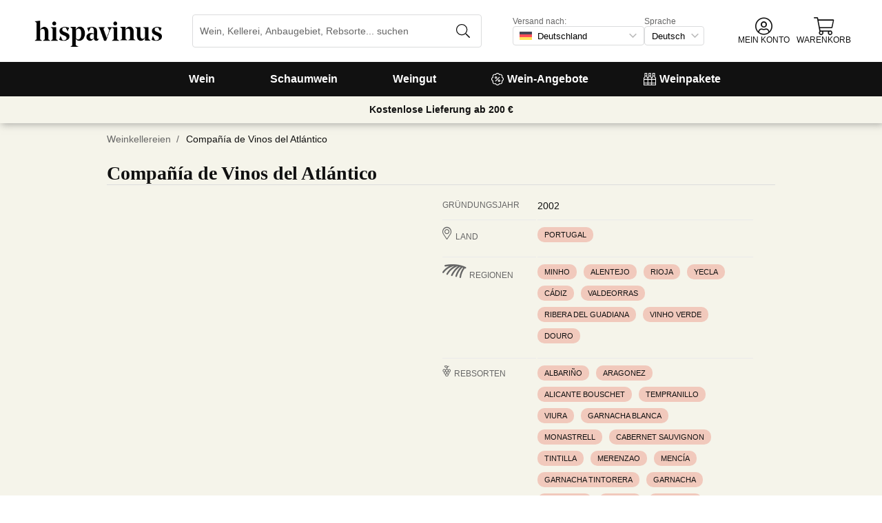

--- FILE ---
content_type: text/html; charset=utf-8
request_url: https://www.hispavinus.de/de/weingut/compania-de-vinos-del-atlantico/
body_size: 36345
content:
<!DOCTYPE html><html lang="de"><head><meta charSet="utf-8" /><meta name="categoria" content="bodegas" /><title>Weine von Compañía de Vinos del Atlántico online Kaufen | hispavinus.de</title><meta name="description" content="Alle Weine aus Compañía de Vinos del Atlántico. Über 16.000 Weine in Ihrem Online-Weinshop. Lieferung in 24/48 Std. 10 € Geschenkgutschein beim ersten Einkauf!" /><meta property="og:title" content="Weine von Compañía de Vinos del Atlántico online Kaufen | hispavinus.de" /><meta property="og:description" content="Alle Weine aus Compañía de Vinos del Atlántico. Über 16.000 Weine in Ihrem Online-Weinshop. Lieferung in 24/48 Std. 10 € Geschenkgutschein beim ersten Einkauf!" /><script type="application/ld+json">{"@context":"https://schema.org/","@type":"Cellar","name":"Compañía de Vinos del Atlántico","image":[],"address":{"@type":"PostalAddress","streetAddress":"Crta. CA-3100, Km 1,5","addressLocality":"Jerez de la Frontera","addressRegion":"cad","postalCode":"11400","addressCountry":"es"}}</script><meta name="viewport" content="width=device-width, initial-scale=1" /><meta property="og:type" content="website" /><meta property="og:site_name" content="Vinissimus" /><meta property="og:url" content="https://www.hispavinus.de/de/weingut/compania-de-vinos-del-atlantico/" /><meta property="og:image" content="https://cdn.vinissimus.com/img/unsafe/keep/plain/local:///frontend/vinissimus_512x512.png" /><link rel="canonical" href="https://www.hispavinus.de/de/weingut/compania-de-vinos-del-atlantico/" /><script type="application/ld+json">{"@context":"https://schema.org","@type":"BreadcrumbList","itemListElement":[{"@type":"ListItem","position":1,"item":{"@id":"https://www.hispavinus.de/de/","name":"Home"}},{"@type":"ListItem","position":2,"item":{"@id":"https://www.hispavinus.de/de/weingut","name":"Weinkellereien"}}]}</script><meta name="next-head-count" content="14" /><meta name="theme-color" content="#000000" /><meta name="author" content="Vinissimus" /><meta name="rating" content="General" /><meta name="twitter:card" content="summary" /><meta name="twitter:site" content="@vinissimus" /><script>
                function lazyImagesForBot() {
    window.addEventListener("DOMContentLoaded", function() {
        var els = document.querySelectorAll("noscript");
        for(let i = 0; i < els.length; i += 1){
            var el = els[i];
            var img = el.nextSibling || {};
            var isImg = img.nodeName === "IMG" && el.textContent.slice(0, 4) === "<img";
            if (!isImg) continue;
            var placeholder = document.createElement("div");
            placeholder.innerHTML = el.textContent;
            var noscript = placeholder.firstElementChild;
            // Remove all old attributes
            while(img.attributes.length > 0){
                img.removeAttribute(img.attributes[0].name);
            }
            // Add attributes of noscript to the img
            for(var j = 0; j < noscript.attributes.length; j += 1){
                var at = noscript.attributes[j];
                img.setAttribute(at.name, at.value);
            }
            img.setAttribute("loading", "lazy");
            placeholder.remove();
            el.remove();
        }
    });
} lazyImagesForBot();
                function displayNoAvCellarProds() {
    window.addEventListener("DOMContentLoaded", function() {
        var btn = document.querySelector(".cellar-page .catalog-button button");
        if (!btn) return;
        btn.addEventListener("click", function() {
            var main = document.querySelector("main");
            if (!main) return;
            if (main.classList.contains("hide-sold-out")) {
                main.classList.remove("hide-sold-out");
            } else {
                main.classList.add("hide-sold-out");
            }
        });
    });
} displayNoAvCellarProds();
                </script><script>
             function accordionsProductPage() {
    window.onclick = function(event) {
        var el = event.target;
        if (el && el.nodeName !== "H2") el = el.parentElement;
        if (!el || el.nodeName !== "H2" || !el.classList.contains("heading") || !el.classList.contains("accordion")) {
            return;
        }
        var d = el.closest(".description");
        if (!d) return;
        if (d.classList.contains("minimize")) {
            d.classList.remove("minimize");
        } else {
            d.classList.add("minimize");
        }
    };
} accordionsProductPage(); 
          </script><script type="application/ld+json">{"@context":"http://schema.org","@type":"Organization","name":"Vinissimus","url":"https://www.hispavinus.de","logo":"https://cdn.vinissimus.com/img/unsafe/keep/plain/local:///frontend/vinissimus-logo.svg","contactPoint":{"@type":"ContactPoint","contactType":"customer service","areaServed":"DE","availableLanguage":["German"],"telephone":"+34 934 438 076"},"sameAs":["https://www.facebook.com/vinissimus","https://www.twitter.com/vinissimus","https://es.linkedin.com/company/vinissimus"]}</script><style>@font-face{font-family:icons;src:url([data-uri]) format("woff2")}i[class*=" icon-"]:before{font-family:icons!important;font-style:normal;font-weight:normal!important;font-variant:normal;text-transform:none;line-height:1;-webkit-font-smoothing:antialiased;-moz-osx-font-smoothing:grayscale}.icon-x-logo:before{content:"\f101"}.icon-wines:before{content:"\f102"}.icon-wine:before{content:"\f103"}.icon-wine-pack:before{content:"\f104"}.icon-wine-glass:before{content:"\f105"}.icon-wine-bottle:before{content:"\f106"}.icon-wallet:before{content:"\f107"}.icon-vineyard:before{content:"\f108"}.icon-users:before{content:"\f109"}.icon-user-headset:before{content:"\f10a"}.icon-user-circle:before{content:"\f10b"}.icon-undo:before{content:"\f10c"}.icon-twitter:before{content:"\f10d"}.icon-truck:before{content:"\f10e"}.icon-trophy-alt:before{content:"\f10f"}.icon-trash-alt:before{content:"\f110"}.icon-transport-free:before{content:"\f111"}.icon-transport-discount:before{content:"\f112"}.icon-tracking:before{content:"\f113"}.icon-times:before{content:"\f114"}.icon-thumbs-up:before{content:"\f115"}.icon-thumbs-down:before{content:"\f116"}.icon-th:before{content:"\f117"}.icon-th-list:before{content:"\f118"}.icon-temperature:before{content:"\f119"}.icon-team:before{content:"\f11a"}.icon-taste:before{content:"\f11b"}.icon-stripe:before{content:"\f11c"}.icon-stripe-s:before{content:"\f11d"}.icon-sort-alt:before{content:"\f11e"}.icon-shopping-cart:before{content:"\f11f"}.icon-shipping-fast:before{content:"\f120"}.icon-service:before{content:"\f121"}.icon-search:before{content:"\f122"}.icon-score:before{content:"\f123"}.icon-region:before{content:"\f124"}.icon-redo:before{content:"\f125"}.icon-phone:before{content:"\f126"}.icon-pen:before{content:"\f127"}.icon-paypal:before{content:"\f128"}.icon-order-tracking:before{content:"\f129"}.icon-opinions:before{content:"\f12a"}.icon-nose:before{content:"\f12b"}.icon-mouth:before{content:"\f12c"}.icon-medicine:before{content:"\f12d"}.icon-marriage:before{content:"\f12e"}.icon-marker:before{content:"\f12f"}.icon-map-marker-alt:before{content:"\f130"}.icon-mailbox:before{content:"\f131"}.icon-lock-alt:before{content:"\f132"}.icon-link:before{content:"\f133"}.icon-instagram:before{content:"\f134"}.icon-icon-tracker:before{content:"\f135"}.icon-heart-fill:before{content:"\f136"}.icon-heart-empty:before{content:"\f137"}.icon-hand-holding-usd:before{content:"\f138"}.icon-hand-holding-heart:before{content:"\f139"}.icon-grape:before{content:"\f13a"}.icon-globe-europe:before{content:"\f13b"}.icon-gift:before{content:"\f13c"}.icon-filter:before{content:"\f13d"}.icon-file-invoice-dollar:before{content:"\f13e"}.icon-facebook:before{content:"\f13f"}.icon-eye:before{content:"\f140"}.icon-exclamation-circle:before{content:"\f141"}.icon-exchange-alt:before{content:"\f142"}.icon-envelope:before{content:"\f143"}.icon-envelope-open-dollar:before{content:"\f144"}.icon-elaboration:before{content:"\f145"}.icon-ecological:before{content:"\f146"}.icon-company:before{content:"\f147"}.icon-clock:before{content:"\f148"}.icon-clipboard:before{content:"\f149"}.icon-check-circle:before{content:"\f14a"}.icon-cellar:before{content:"\f14b"}.icon-cc-visa:before{content:"\f14c"}.icon-cc-mastercard:before{content:"\f14d"}.icon-cc-discover:before{content:"\f14e"}.icon-cc-amex:before{content:"\f14f"}.icon-caret-down:before{content:"\f150"}.icon-box-alt:before{content:"\f151"}.icon-bottle:before{content:"\f152"}.icon-bodega:before{content:"\f153"}.icon-biodynamic:before{content:"\f154"}.icon-bars:before{content:"\f155"}.icon-badge-percent:before{content:"\f156"}.icon-award:before{content:"\f157"}.icon-archive:before{content:"\f158"}</style><link rel="icon" href="/favicon.ico?v2" /><link rel="apple-touch-icon" sizes="180x180" href="/apple-touch-icon.png" /><link rel="manifest" href="/manifest.json" /><link href="https://cdn.vinissimus.com" rel="preconnect dns-prefetch" crossOrigin="anonymous" /><script>dangerouslySetInnerHTML=<undefined></undefined></script><script defer>
          window.gtagID = 'G-CVNKZ8XBLJ';
          window.gtagIDuk = 'G-DVDHREHWTM';
          window.dataLayer = window.dataLayer || []
          function gtag(){
            dataLayer.push(arguments);
          }

          gtag('consent', 'default', {
            'ad_storage': consent,
            'analytics_storage': consent
          })

          gtag('js', new Date());

          gtag('config', window.gtagID)          
          $gtag('config', 'UA-315720-1')
          
    gtag('set', {
      page_title: document.title,
      page_location: document.URL,
    })
    
      gtag('event', 'page_view', {
        ecomm_pagetype: 'product',
        send_to: 'AW-1067496034',
        ecomm_prodid: '',
      })
    
  
          </script><script defer>         

          gtag('config', 'AW-1067496034', {'allow_enhanced_conversions':true});
          
    gtag('set', {
      page_title: document.title,
      page_location: document.URL,
    })
    
      gtag('event', 'page_view', {
        ecomm_pagetype: 'product',
        send_to: 'AW-1067496034',
        ecomm_prodid: '',
      })
    
  
          </script><meta name="next-font-preconnect" /><link rel="stylesheet" href="https://cdn.vinissimus.com/front/_next/static/css/26a5766b1f9698e2.css" data-n-g /><link rel="stylesheet" href="https://cdn.vinissimus.com/front/_next/static/css/8a64652774161b7e.css" data-n-p /><link rel="stylesheet" href="https://cdn.vinissimus.com/front/_next/static/css/af242117b5f13610.css" /><noscript data-n-css></noscript><script defer noModule src="https://cdn.vinissimus.com/front/_next/static/chunks/polyfills-5cd94c89d3acac5f.js"></script><script defer src="https://cdn.vinissimus.com/front/_next/static/chunks/9173-c91c972667ee9745.js"></script><script defer src="https://cdn.vinissimus.com/front/_next/static/chunks/7863-0d1697d0889b8b9e.js"></script><script src="https://cdn.vinissimus.com/front/_next/static/chunks/webpack-7192eeec53f45f9f.js" defer></script><script src="https://cdn.vinissimus.com/front/_next/static/chunks/framework-3fe87f3006b745f7.js" defer></script><script src="https://cdn.vinissimus.com/front/_next/static/chunks/main-e4a4924505839c2e.js" defer></script><script src="https://cdn.vinissimus.com/front/_next/static/chunks/pages/_app-b787e524f8dae627.js" defer></script><script src="https://cdn.vinissimus.com/front/_next/static/chunks/7012-70eeb0b8558ea1ea.js" defer></script><script src="https://cdn.vinissimus.com/front/_next/static/chunks/4748-7d9db617e1b67cb2.js" defer></script><script src="https://cdn.vinissimus.com/front/_next/static/chunks/3958-c4c71daa18106e35.js" defer></script><script src="https://cdn.vinissimus.com/front/_next/static/chunks/3135-b3bc559e99797e8d.js" defer></script><script src="https://cdn.vinissimus.com/front/_next/static/chunks/1844-4a2a9d68e7dd2920.js" defer></script><script src="https://cdn.vinissimus.com/front/_next/static/chunks/9154-de796ef5ff41024e.js" defer></script><script src="https://cdn.vinissimus.com/front/_next/static/chunks/2600-78b653fed6be889b.js" defer></script><script src="https://cdn.vinissimus.com/front/_next/static/chunks/6860-cf8d11c2dd11176d.js" defer></script><script src="https://cdn.vinissimus.com/front/_next/static/chunks/8614-57fc6f38f85612cb.js" defer></script><script src="https://cdn.vinissimus.com/front/_next/static/chunks/872-d87e1d281b6fbb1b.js" defer></script><script src="https://cdn.vinissimus.com/front/_next/static/chunks/8053-0d096a5699e276b4.js" defer></script><script src="https://cdn.vinissimus.com/front/_next/static/chunks/8551-edf3a939ee2bef7b.js" defer></script><script src="https://cdn.vinissimus.com/front/_next/static/chunks/438-3aa96688794e2957.js" defer></script><script src="https://cdn.vinissimus.com/front/_next/static/chunks/4666-6640b4099c8cc1fd.js" defer></script><script src="https://cdn.vinissimus.com/front/_next/static/chunks/2176-95bf78eb5a470c54.js" defer></script><script src="https://cdn.vinissimus.com/front/_next/static/chunks/2241-000025fb50e2ec60.js" defer></script><script src="https://cdn.vinissimus.com/front/_next/static/chunks/34-501bff2cde99f47e.js" defer></script><script src="https://cdn.vinissimus.com/front/_next/static/chunks/8867-f195038063941b6f.js" defer></script><script src="https://cdn.vinissimus.com/front/_next/static/chunks/5804-4ae521d5d67a96ba.js" defer></script><script src="https://cdn.vinissimus.com/front/_next/static/chunks/pages/%5B...content%5D-b8af273562168486.js" defer></script><script src="https://cdn.vinissimus.com/front/_next/static/P95o6-NaHGDPENB0AvuV-/_buildManifest.js" defer></script><script src="https://cdn.vinissimus.com/front/_next/static/P95o6-NaHGDPENB0AvuV-/_ssgManifest.js" defer></script><script src="https://cdn.vinissimus.com/front/_next/static/P95o6-NaHGDPENB0AvuV-/_middlewareManifest.js" defer></script></head><body class="country-de"><noscript><iframe src="https://www.googletagmanager.com/ns.html?id=GTM-KH4F36S"
              height="0" width="0" style="display:none;visibility:hidden"></iframe></noscript><script>
            function init(lang) {
    window.addEventListener("DOMContentLoaded", function() {
        // Hide menu for pages like checkout
        var menu = document.querySelector(".menu-nav");
        var el1 = document.querySelector("#header-with-menu");
        if (!el1) menu.style.display = "none";
        // Navigate to menu links via pushState
        var links = document.querySelectorAll(".mmenu a");
        for(var i = 0; i < links.length; i++){
            links[i].addEventListener("click", function(e) {
                if (window.nextLink) {
                    // Avoid collisions with product pages
                    if (e.currentTarget.href.includes("/en/wine/")) return;
                    e.preventDefault();
                    window.nextLink(e.currentTarget.href.replace(location.origin + "/" + lang + "/", "/").replace(location.origin, ""));
                }
            }, false);
        }
        // Open & Close menu (desktop + mobile)
        var menu = document.querySelector(".menu-nav");
        var menuSections = document.querySelectorAll(".menu-nav ul > li > a");
        for(var i = 0; i < menuSections.length; i++){
            menuSections[i].addEventListener("mouseover", function(e) {
                var id = e.currentTarget.dataset.menuId;
                if (window.menuMobileOpen || !id) return;
                e.preventDefault();
                var curr = document.querySelector("li a.current");
                if (curr) curr.classList.remove("current");
                e.currentTarget.classList.add("current");
                var a = document.querySelector(".mmenu.active");
                var el = document.querySelector(".mmenu.mmenu__" + id);
                if (a) a.classList.remove("active");
                if (el) el.classList.add("active");
            }, false);
        }
        function closeDesktop() {
            var curr = document.querySelector("li a.current");
            if (curr) curr.classList.remove("current");
            var a = document.querySelector(".mmenu.active");
            if (a) a.classList.remove("active");
        }
        menu.addEventListener("mouseleave", closeDesktop, false);
        function openMobile() {
            document.querySelector("ul.nav").classList.add("show");
            window.menuMobileOpen = true;
            document.body.classList.add("modal-open");
            menu.classList.add("backdrop");
        }
        function closeMobile(nav) {
            var el = nav || document.querySelector("ul.nav");
            el.classList.remove("show");
            if (el.classList.contains("nav")) {
                window.menuMobileOpen = false;
                document.body.classList.remove("modal-open");
                menu.classList.remove("backdrop");
            }
        }
        function submenu(e, el) {
            if (!el) return closeMobile();
            e.preventDefault();
            el.classList.add("show");
        }
        // window.addEventListener('click') doesn't seem to work on iOS Safari.
        // According to SO it seems it should be:
        //   a) window.addEventListener('touchstart'): https://stackoverflow.com/a/63081822
        //   b) bind the event listener to the body: https://stackoverflow.com/a/56762717
        // I implemented option (b) for simplicity
        document.querySelector("body").addEventListener("click", function(e) {
            var t = e.target;
            var c = t.classList;
            var id = t.dataset.menuId;
            var p = t.parentElement;
            if (c.contains("menu-icon") || p && p.classList.contains("menu-icon")) {
                return openMobile();
            }
            var clickA = (t.tagName === "A" || p && p.tagName === "A") && menu.contains(t);
            if (!window.menuMobileOpen && clickA) return closeDesktop();
            if (!window.menuMobileOpen) return;
            if (c.contains("back")) return closeMobile(p);
            if (c.contains("close-icon")) return closeMobile();
            if (c.contains("backdrop")) {
                return closeMobile(document.querySelector("ul.nav"));
            }
            if (id) {
                return submenu(e, document.querySelector(".mmenu.mmenu__" + id));
            }
            if (clickA) return closeMobile();
        }, false);
    });
}
            init('de');
          </script><nav type="toolbar" class="menu-nav"><ul class="nav">
    <img src="https://cdn.vinissimus.com/img/unsafe/keep/plain/local:///frontend/hispavinus-logo.svg"
        class="logo_mobile" alt="Hispavinus Logo" />
    <span class="unicode-font close-icon">x</span>
    <li class="has-submenu"><a data-menu-id="vino" href="/de/search-result/?type=%2Fvi&menu=all-wines">Wein</a></li>
    <li class="has-submenu"><a data-menu-id="espumoso" href="/de/weine/schaumwein/">Schaumwein</a></li>
    <li class="has-submenu"><a data-menu-id="bodegas" href="/de/weingut/">Weingut</a></li>
    <!-- <li class="has-submenu"><a data-menu-id="destilados" href="/es/destilados/">Destilados</a></li> -->
    <li><a data-menu-id="ofertas" href="/de/wein-angebote/">
            <svg xmlns="http://www.w3.org/2000/svg" width="18" height="18" viewBox="0 0 512 512"
                style="margin-right: 5px;">
                <path
                    d="M349.66 173.65l-11.31-11.31c-3.12-3.12-8.19-3.12-11.31 0l-164.7 164.69c-3.12 3.12-3.12 8.19 0 11.31l11.31 11.31c3.12 3.12 8.19 3.12 11.31 0l164.69-164.69c3.13-3.12 3.13-8.18.01-11.31zM240 192c0-26.47-21.53-48-48-48s-48 21.53-48 48 21.53 48 48 48 48-21.53 48-48zm-64 0c0-8.83 7.19-16 16-16s16 7.17 16 16-7.19 16-16 16-16-7.17-16-16zm144 80c-26.47 0-48 21.53-48 48s21.53 48 48 48 48-21.53 48-48-21.53-48-48-48zm0 64c-8.81 0-16-7.17-16-16s7.19-16 16-16 16 7.17 16 16-7.19 16-16 16zm192-80c0-35.5-19.4-68.2-49.6-85.5 9.1-33.6-.3-70.4-25.4-95.5s-61.9-34.5-95.5-25.4C324.2 19.4 291.5 0 256 0s-68.2 19.4-85.5 49.6c-33.6-9.1-70.4.3-95.5 25.4s-34.5 61.9-25.4 95.5C19.4 187.8 0 220.5 0 256s19.4 68.2 49.6 85.5c-9.1 33.6.3 70.4 25.4 95.5 26.5 26.5 63.4 34.1 95.5 25.4 17.4 30.2 50 49.6 85.5 49.6s68.1-19.4 85.5-49.6c32.7 8.9 69.4.7 95.5-25.4 25.1-25.1 34.5-61.9 25.4-95.5 30.2-17.3 49.6-50 49.6-85.5zm-91.1 68.3c5.3 11.8 29.5 54.1-6.5 90.1-28.9 28.9-57.5 21.3-90.1 6.5C319.7 433 307 480 256 480c-52.1 0-64.7-49.5-68.3-59.1-32.6 14.8-61.3 22.2-90.1-6.5-36.8-36.7-10.9-80.5-6.5-90.1C79 319.7 32 307 32 256c0-52.1 49.5-64.7 59.1-68.3-5.3-11.8-29.5-54.1 6.5-90.1 36.8-36.9 80.8-10.7 90.1-6.5C192.3 79 205 32 256 32c52.1 0 64.7 49.5 68.3 59.1 11.8-5.3 54.1-29.5 90.1 6.5 36.8 36.7 10.9 80.5 6.5 90.1C433 192.3 480 205 480 256c0 52.1-49.5 64.7-59.1 68.3z"
                    fill="currentColor" fill-rule="nonzero">
                </path>
            </svg>
            Wein-Angebote</a></li>
    <li><a data-menu-id="packs" class="packs  " href="/de/weinpakete/">
            <svg xmlns="http://www.w3.org/2000/svg" width="18" height="18" viewBox="0 0 512 512"
                style="margin-right: 5px;">
                <path
                    d="M469.168 156.488V0h-105v156.488a95.77 95.77 0 0 0-27.836 28.242c-7.105-11.098-16.523-20.762-27.832-28.242V0h-105v156.488c-11.309 7.48-20.727 17.145-27.832 28.242a95.77 95.77 0 0 0-27.836-28.242V0h-105v156.488C16.199 174.105 0 203.785 0 235.965V512h512V235.965c0-32.18-16.199-61.859-42.832-79.477zM439.168 30v75h-45V30zm-52.953 148.242l7.953-4.234V135h45v39.008l7.953 4.234C468.637 189.691 482 211.809 482 235.965v15H351.332v-15c0-24.152 13.367-46.273 34.883-57.723zM190.668 280.965h130.664V407H190.668zm-30 126.035H30V280.965h130.668zm190.664-126.035H482V407H351.332zM278.5 30v75h-45V30zm-52.953 148.242l7.953-4.234V135h45v39.008l7.953 4.234c21.516 11.449 34.879 33.566 34.879 57.723v15H190.668v-15c0-24.152 13.363-46.273 34.879-57.723zM117.832 30v75h-45V30zM64.879 178.242l7.953-4.234V135h45v39.008l7.953 4.234c21.516 11.449 34.883 33.566 34.883 57.723v15H30v-15c0-24.152 13.363-46.273 34.879-57.723zM30 482v-45h130.668v45zm160.668-45h130.664v45H190.668zm160.664 45v-45H482v45zm0 0"
                    fill="currentColor" fill-rule="nonzero">
                </path>
            </svg>
            Weinpakete</a></li>
</ul>

<div class="mmenu mmenu__vino">
    <h3 class="back">Wein</h3>
    <div class="mmenu__column">
        <h4>Weinart</h4>
        <ul>
            <li class="prio"><a href="/de/weine/rotwein/" title="Rotwein">Rotwein</a></li>
            <li class="prio"><a href="/de/weine/weisswein/" title="Weißwein">Weißwein</a></li>
            <li class="prio"><a href="/de/weine/rosewein/" title="Rosé Wein">Rosé Wein</a></li>
            <li class="prio"><a href="/de/weine/verstaerkter/" title="Likörwein">Likörwein</a></li>
            <li class="prio"><a href="/de/weine/suess/" title="Vino Dulce">Süßwein</a></li>
            <li><a href="/de/content/okologische-weine/" title="Biowein">Biowein</a></li>
            <li><a href="/de/weine/orange-weine/">Orange-Wein</a></li>
            <li><a href="/de/content/wein-ohne-sulfite/">Wein ohne Sulfite</a></li>
            <li><a href="/de/content/vegane-weine/">Veganer Wein</a></li>
            <li><a href="/de/weine/alkoholfreier-wein/">Alkoholfreier Wein</a></li>
            <li><a href="/de/weine/koscherer-wein/">Koscherer Wein</a></li>
            <li class="prio"><a href="/de/weine/sangria/">Sangria</a></li>
            <li class="prio"><a href="/de/vermouths.html">Wermut</a></li>
            <li class="prio"><a href="/de/weine/lambrusco/">Lambrusco</a></li>

        </ul>
    </div>
    <div class="mmenu__column">
        <h4>Spanischer Wein</h4>
        <ul>
            <li><a href="/de/region/spanien/bierzo/" title="Wein Bierzo">Bierzo</a></li>
            <li><a href="/de/region/spanien/jumilla/" title="Wein Jumilla">Jumilla</a></li>
            <li><a href="/de/region/spanien/mallorca/" title="Wein Mallorca">Mallorca</a></li>
            <li><a href="/de/region/spanien/montsant/" title="Wein Montsant">Montsant</a></li>
            <li><a href="/de/region/spanien/priorat/" title="Wein Priorat">Priorat</a></li>
            <li><a href="/de/region/spanien/ribera-del-duero/" title="Wein Ribera Duero">Ribera del Duero</a></li>
            <li><a href="/de/region/spanien/ribeira-sacra/" title="Wein Ribeira Sacra">Ribeira Sacra</a></li>
            <li><a href="/de/region/spanien/rioja/" title="Wein Rioja">Rioja</a></li>
            <li><a href="/de/region/spanien/rueda/" title="Wein Rueda">Rueda</a></li>
            <li><a href="/de/region/spanien/jerez-manzanilla/" title="Wein Sherry">Sherry</a></li>
            <li><a href="/de/region/spanien/somontano/" title="Wein Somontano">Somontano</a></li>
            <li><a href="/de/region/spanien/tenerife/" title="Wein Tenerife">Tenerife</a></li>
            <li><a href="/de/region/spanien/toro/" title="Wein Toro">Toro</a></li>
            
        </ul>
    </div>
    <div class="mmenu__column">
        <h4>Französicher Wein</h4>
        <ul>
            <li><a href="/de/region/frankreich/beaujolais/" title="Wein beaujolais">Beaujolais</a></li>
            <li><a href="/de/region/frankreich/bordeaux/" title="Wein Bordeaux">Bordeaux</a></li>
            <li><a href="/de/region/frankreich/burgund/" title="Wein Burgund">Burgund</a></li>
            <li><a href="/de/region/frankreich/sud-ouest/moyenne-garonne/buzet/" title="Wein Buzet">Buzet</a></li>
            <li><a href="/de/region/frankreich/burgund/chablis/" title="Wein Chablis">Chablis</a></li>
            <li><a href="/de/region/frankreich/elsass/" title="Wein Elasass">Elsass</a></li>
            <li><a href="/de/region/frankreich/loire/" title="Wein Loire">Loire</a></li>
            <li><a href="/de/region/frankreich/burgund/cote-de-beaune/meursault/" title="Wein Meursault">Meursault</a>
            </li>
            <li><a href="/de/region/frankreich/beaujolais/morgon/" title="Wein Morgon">Morgon</a></li>
            <li><a href="/de/region/frankreich/bordeaux/rive-droite/pomerol/" title="Wein Pomerol">Pomerol</a></li>
            <li><a href="/de/region/frankreich/burgund/cote-de-beaune/pommard/" title="Wein Pommard">Pommard</a></li>
            <li><a href="/de/region/frankreich/loire/centre/sancerre/" title="Wein Sancerre">Sancerre</a></li>
            <li><a href="/de/region/frankreich/bordeaux/rive-droite/saint-emilion/"
                    title="Wein saint emilion">Saint-Émilion</a></li>

            
        </ul>
    </div>
    <div class="mmenu__column">
        <h4>Italienischer Wein</h4>
        <ul>
            <li><a href="/de/region/italien/veneto/amarone-della-valpolicella/"
                    title="Wein Amarone Valpolicella">Amarone</a></li>
            <li><a href="/de/region/italien/piemonte/barbaresco/" title="Wein Barbaresco">Barbaresco</a></li>
            <li><a href="/de/region/italien/veneto/bardolino/" title="Wein Bardolino">Bardolino</a></li>
            <li><a href="/de/region/italien/piemonte/barolo/" title="Wein Barolo">Barolo</a></li>
            <li><a href="/de/region/italien/toscana/bolgheri/" title="Wein Bolgheri">Bolgheri</a></li>
            <li><a href="/de/region/italien/toscana/chianti/" title="Wein Chianti">Chianti</a></li>
            <li><a href="/de/region/italien/sicilia/marsala/" title="Wein Marsala">Marsala</a></li>
            <li><a href="/de/region/italien/piemonte/" title="Wein Piemont">Piemont</a></li>
            <li><a href="/de/region/italien/sardegna/" title="Wein Sardinien">Sardinien</a></li>
            <li><a href="/de/region/italien/toscana/" title="Wein Toskana">Toskana</a></li>
            <li><a href="/de/region/italien/veneto/valpolicella/" title="Wein Valpolicella">Valpolicella</a></li>
            <li><a href="/de/region/italien/veneto/" title="Wein Veneto">Veneto</a></li>
            <a href="/de/region/" title="Alle Länder" class="mmenu__all">Alle Länder ></a>
            
        </ul>
    </div>

    <div class="mmenu__column">
        <h4>Rebsorten</h4>
        <ul>
            <li><a href="/de/traube/cabernet-sauvignon/" title="Wein Cabernet Sauvignon">Cabernet Sauvignon</a></li>
            <li><a href="/de/traube/chardonnay/" title="Wein Chardonnay">Chardonnay</a></li>
            <li><a href="/de/traube/gewurztraminer/" title="Wein Gewürztraminer">Gewürztraminer</a></li>
            <li><a href="/de/traube/primitivo/" title="Wein Primitivo">Primitivo</a></li>
            <li><a href="/de/traube/malbec/" title="Wein Malbec">Malbec</a></li>
            <li><a href="/de/traube/merlot/" title="Wein Merlot">Merlot</a></li>
            <li><a href="/de/traube/riesling/" title="Wein Riesling">Riesling</a></li>
            
            <li><a href="/de/traube/sangiovese/" title="Wein Sangiovese">Sangiovese</a></li>
            <li><a href="/de/traube/syrah/" title="Wein Shiraz">Shiraz</a></li>
            
            <li><a href="/de/traube/tempranillo/" title="Wein Tempranillo">Tempranillo</a></li>
            <li><a href="/de/traube/verdejo/" title="Wein Verdejo">Verdejo</a></li>
            <li><a href="/de/traube/vermentino/" title="Wein Vermentino">Vermentino</a></li>
            <a href="/de/traube/" title="Alle Trauben" class="mmenu__all">Alle Trauben ></a>
        </ul>
    </div>
    <div class="mmenu__column">
        <h4>Besonderheiten</h4>
        <ul>
            <li><a href="/de/weine/kostenloser-versand-weine-nach-deutschland/">Weine mit kostenlosem Versand</a></li>
            <li><a href="/de/content/weine-zum-verschenken/">Weine zum Verschenken</a></li>
            <li><a href="/de/content/la-botella-de-vino-magnum-y-los-grandes-formatos/">Magnum</a></li>
            <li><a href="/de/content/weine-mit-hohen-parker-bewertungen/">Robert Parker</a></li>
            <li><a href="/de/content/penin-fuhrer-2021-die-besten-weine-spaniens/">Guía Peñín</a></li>
            <li><a href="/de/content/gambero-rosso-die-renommierten-tre-bicchieri-2021/">Gambero Rosso</a></li>
            <li><a href="/de/content/pizza/">Pizza und Wein</a></li>
            <li><a href="/de/wein/chandon-garden-spritz/">Chandon Garden Spritz</a></li>
        </ul>
    </div>
</div>


<div class="mmenu mmenu__espumoso">
    <h3 class="back">Schaumwein</h3>
    <div class="mmenu__column">
        <h4>Weinart</h4>
        <ul>
            <li><a href='/de/region/frankreich/champagne/?attributes=%7B"vinificcion"%3A"ros"%7D'>Rosé Champagner</a>
            </li>
            <li><a href='/de/weine/cava/'>Cava</a></li>
            <li><a href='/de/weine/cava-brut/'>Cava Brut</a></li>
            <li><a href='/de/weine/cava-brut-nature/'>Cava Brut Nature</a></li>
            <li><a href='/de/weine/cava-rose/'>Cava Rosé</a></li>
            <li><a href='/de/weine/cremant/'>Crémant</a></li>
            <li><a href='/de/region/frankreich/cremant-de-bourgogne/'>Crémant Sekt</a></li>
            <li><a href='/de/weine/prosecco/'>Prosecco</a></li>
            
        </ul>
    </div>
    <div class="mmenu__column">
        <h4>Schaumwein Anbaugebiete</h4>
        <ul>

            <li><a href="/de/region/frankreich/champagne/">Champagne</a></li>
            <li><a href="/de/region/spanien/do-cava/">DO Cava</a></li>
            <li><a href="/de/region/italien/veneto/prosecco/">Prosecco aus Veneto</a></li>
            <li><a href="/de/region/italien/lombardia/franciacorta/">Franciacorta</a></li>
            <li><a href="/de/region/frankreich/cremant-de-bourgogne/">Crémant de Bourgogne</a></li>
            
        </ul>
    </div>

    <div class="mmenu__column">
        <h4>Schaumwein Weingüter</h4>
        <ul>
            <li><a href="/de/weingut/adami/" title="Prosecco Adami">Adami</a></li>
            <li><a href="/de/weingut/andreola/" title="Andreola Vini">Andreola</a></li>
            <li><a href="/de/weingut/astoria/" title="Astoria Vino">Astoria</a></li>
            <li><a href="/de/wein/bellavista-franciacorta-alma-gran-cuvee-brut/" title="Bellavista">Bellavista</a></li>
            <li><a href="/de/weingut/champagne-perrier-jouet/" title="Champagne Belle Époque">Belle Époque</a></li>
            <li><a href="/de/weingut/guido-berlucchi/" title="Berlucchi">Berlucchi</a></li>
            <li><a href="/de/weingut/champagne-bollinger/" title="Champagne Bollinger">Bollinger</a></li>
            <li><a href="/de/weingut/bortolomiol/" title="Prosecco Bortolomiol">Bortolomiol</a></li>
            <li><a href="/de/weingut/ca-de-pazzi/" title="Cà de Pazzi">Cà de Pazzi</a></li>
            <li><a href="/de/weingut/ca-del-bosco/" title="Ca' del Bosco">Ca' del Bosco</a></li>
        </ul>
    </div>
    <div class="mmenu__column">
        <ul class="mtop">
            <li><a href="/de/weingut/col-vetoraz/" title="Col Vetoraz">Col Vetoraz</a></li>
            <li><a href="/de/weingut/contadi-castaldi/" title="Contadi Castaldi Brut">Contadi Castaldi</a></li>
            <li><a href="/de/champagner/louis-roederer-brut-cristal/" title="Champagne Cristal">Cristal</a></li>
            <li><a href="/de/champagner/dom-perignon/" title="Champagne Dom Pérignon">Dom Pérignon</a></li>
            <li><a href="/de/weingut/ferrari/" title="Ferrari Brut">Ferrari</a></li>
            <li><a href="/de/weingut/freixenet/" title="Cava Freixenet">Freixenet</a></li>
            <li><a href="/de/champagner/g-h-mumm-cordon-rouge/" title="Champagne G.H. Mumm">G.H. Mumm</a></li>
            <li><a href="/de/weingut/gramona/" title="Cava Gramona">Gramona</a></li>
            <li><a href="/de/weingut/juve-y-camps/" title="Cava Juvé & Camps">Juvé & Camps</a></li>
            <li><a href="/de/champagner/krug-grande-cuvee/" title="Champagne Krug">Krug</a></li>
        </ul>
    </div>
    <div class="mmenu__column">
        <ul class="mtop">
            <li><a href="/de/weingut/louis-roederer-champagne/" title="Champagne Louis Roederer">Louis Roederer</a></li>
            <li><a href="/de/weingut/champagne-moet-chandon/" title="Champagne  Moët & Chandon">Moët & Chandon</a></li>
            <li><a href="/de/weingut/champagne-pannier/" title="Champagne  Pannier">Pannier</a></li>
            <li><a href="/de/weingut/champagne-pol-roger/" title="Champagne Pol Roger">Pol Roger</a></li>
            <li><a href="/de/weingut/champagne-pommery/" title="Champagne Pommery">Pommery</a></li>
            <li><a href="/de/weingut/cava-recaredo/" title="Cava Recaredo">Recaredo</a></li>
            <li><a href="/de/weingut/champagne-ruinart/" title="Champagne Ruinart">Ruinart</a></li>
            <li><a href="/de/weingut/santorsola/" title="Sant'Orsola Proseccco">Sant'Orsola</a></li>
            <li><a href="/de/weingut/champagne-taittinger/" title="Champagne Taittinger">Taittinger</a></li>
            <li><a href="/de/weingut/veuve-clicquot-ponsardin/" title="Champagne Veuve Clicquot">Veuve Clicquot</a></li>
        </ul>
    </div>
</div>

<div class="mmenu mmenu__bodegas">
    <h3 class="back">Weingut</h3>
    <div class="mmenu__column">
        <h4>Spanische Weingüter</h4>
        <ul>
            <li><a href="/de/weingut/aalto/" title="Aalto Weine">Aalto</a></li>
            <li><a href="/de/weingut/abadia-retuerta/" title="Abadía Retuerta Weine">Abadía Retuerta</a></li>
            <li><a href="/de/weingut/alvaro-palacios/" title="Álvaro Palacios Weine">Álvaro Palacios</a></li>
            <li><a href="/de/weingut/compania-vinicola-del-norte-de-espana-cvne/" title="Cune Weine">Cune</a></li>
            <li><a href="/de/weingut/bodegas-emilio-moro/" title="Emilio Moro Weine">Emilio Moro</a></li>
            <li><a href="/de/weingut/enate/" title="Enate Weine">Enate</a></li>
            <li><a href="/de/weingut/bodegas-faustino/" title="Faustino Weine">Faustino</a></li>
            <li><a href="/de/weingut/bodegas-jose-pariente/" title="José Pariente Weine">José Pariente</a></li>
            <li><a href="/de/weingut/bodegas-juan-gil/" title="Juan Gil Weine">Juan Gil</a></li>
            <li><a href="/de/weingut/hacienda-lopez-de-haro/" title="López de Haro Weine">López de Haro</a></li>
            <li><a href="/de/weingut/marques-de-murrieta/" title="Marqués de Murrieta Weine">Marqués de Murrieta</a>
            </li>
            <li><a href="/de/weingut/herederos-del-marques-de-riscal/" title="Marqués de Riscal Weine">Marqués de
                    Riscal</a></li>
            <li><a href="/de/weingut/bodegas-martin-codax/" title="Martín Códax Weine">Martín Códax</a></li>

        </ul>
    </div>
    <div class="mmenu__column">
        <ul class="mtop">
            <li><a href="/de/weingut/matarromera/" title="Matarromera Weine">Matarromera</a></li>
            <li><a href="/de/weingut/bodegas-muga/" title="Muga Weine">Muga</a></li>
            <li><a href="/de/weingut/pago-de-carraovejas/" title="Pago de Carraovejas Weine">Pago de Carraovejas</a>
            </li>
            <li><a href="/de/weingut/pago-de-los-capellanes/" title="Pago de los Capellanes Weine">Pago de los
                    Capellanes</a></li>
            <li><a href="/de/weingut/tinto-pesquera/" title="Pesquera Weine">Pesquera</a></li>
            <li><a href="/de/weingut/dominio-de-pingus/" title="Pingus Weine">Pingus</a></li>
            <li><a href="/de/weingut/bodegas-protos/" title="Protos Weine">Protos</a></li>
            <li><a href="/de/weingut/finca-villacreces/" title="Pruno Weine">Pruno</a></li>
            <li><a href="/de/weingut/bodegas-ramon-bilbao/" title="Ramón Bilbao Weine">Ramón Bilbao</a></li>
            <li><a href="/de/weingut/propiedad-bodegas-torres/" title="Torres Weine">Torres</a></li>
            <li><a href="/de/weingut/bodegas-vega-sicilia/" title="Vega Sicilia Weine">Vega Sicilia</a></li>
            <li><a href="/de/weingut/bodegas-r-lopez-de-heredia-vina-tondonia/" title="Viña Tondonia Weine">Viña
                    Tondonia</a></li>
        </ul>
    </div>
    <div class="mmenu__column">
        <h4>Italienische Weingüter</h4>
        <ul>
            <li><a href="/de/weingut/marchesi-antinori/" title="Antinori Weine">Antinori</a></li>
            <li><a href="/de/weingut/banfi/" title="Banfi Weine">Banfi</a></li>
            <li><a href="/de/weingut/ca-del-baio/" title="Ca' del Baio Weine">Ca' del Baio</a></li>
            <li><a href="/de/weingut/canevel/" title="Canevel Weine">Canevel</a></li>
            <li><a href="/de/weingut/cantine-del-notaio/" title="Cantina del Notaio Weine">Cantina del Notaio</a></li>
            <li><a href="/de/weingut/castello-di-ama/" title="Castello di Ama Weine">Castello di Ama</a></li>
            <li><a href="/de/weingut/castello-di-bolgheri/" title="Castello di Bolgheri Weine">Castello di Bolgheri</a>
            </li>
            <li><a href="/de/weingut/donnafugata/" title="Donnafugata Weine">Donnafugata</a></li>
            <li><a href="/de/weingut/fattoria-dei-barbi/" title="Fattoria dei Barbi Weine">Fattoria dei Barbi</a></li>
            <li><a href="/de/weingut/felsina/" title="Fèlsina Weine">Fèlsina</a></li>
            <li><a href="/de/weingut/feudo-montoni/" title="Feudo Montoni Weine">Feudo Montoni</a></li>
            <li><a href="/de/weingut/g-d-vajra/" title="G. D. Vajra Weine">G. D. Vajra</a></li>
            <li><a href="/de/weingut/angelo-gaja/" title="Gaja Weine">Gaja</a></li>

        </ul>
    </div>
    <div class="mmenu__column">
        <ul class="mtop">
            <li><a href="/de/vino/tenuta-guado-al-tasso-il-bruciato/" title="Il Bruciato Weine">Il Bruciato</a></li>
            <li><a href="/de/weingut/tenuta-il-poggione/" title="Il Poggione Weine">Il Poggione</a></li>
            <li><a href="/de/weingut/marramiero/" title="Marramiero Weine">Marramiero</a></li>
            <li><a href="/de/weingut/pescaja/" title="Pescaja Weine">Pescaja</a></li>
            <li><a href="/de/weingut/planeta/" title="Planeta Weine">Planeta</a></li>
            <li><a href="/de/vino/tenuta-san-guido-bolgheri-sassicaia/" title="Sassicaia Weine">Sassicaia</a></li>
            <li><a href="/de/weingut/terre-del-barolo/" title="Terre del Barolo Weine">Terre del Barolo</a></li>
            <li><a href="/de/wein/marchesi-antinori-tignanello/" title="Tignanello Weine">Tignanello</a></li>
            <li><a href="/de/weingut/zaccagnini/" title="Zaccagnini Weine">Zaccagnini</a></li>
            <li><a href="/de/weingut/zenato/" title="Zenato Weine">Zenato</a></li>
        </ul>
    </div>
    <div class="mmenu__column">
        <h4>Französiche Weingüter</h4>
        <ul>
            <li><a href="/de/weingut/chateau-du-chatelard/" title="Château du Chatelard Weine">Château du Chatelard</a>
            </li>
            <li><a href="/de/weingut/chateau-la-bonnelle/" title="Château La Bonnelle Weine">Château La Bonnelle</a>
            </li>
            
            <li><a href="/de/weingut/chateau-martet/" title="Château Martet Weine">Château Martet</a></li>
            <li><a href="/de/weingut/domaine-dubreuil-fontaine/" title="Dubreuil-Fontaine Weine">Dubreuil-Fontaine</a>
            </li>
            <li><a href="/de/weingut/joseph-drouhin/" title="Joseph Drouhin Weine">Joseph Drouhin</a></li>
            <li><a href="/de/weingut/xavier-vignon/" title="Xavier Vignon Weine">Xavier Vignon</a></li>
        </ul>
        <h4>Neue Welt Weingüter</h4>
        <ul>
            <li><a href="/de/weingut/bodega-aleanna/" title="El Enemigo Weine">El Enemigo</a></li>
            <li><a href="/de/weingut/bodega-catena-zapata/" title="Catena Zapata Weine">Catena Zapata</a></li>
        </ul>
    </div>
</div></nav><div id="__next"><header id="header-with-menu" class="header   "><div class="left-side"><i class="icon icon-bars menu-icon"></i><a href="/de/"><img alt="Weine kaufen - Online-Weinshop - Hispavinus" height="38" src="https://cdn.vinissimus.com/img/unsafe/keep/plain/local:///frontend/hispavinus-logo.svg" title="Weine kaufen - Online-Weinshop - Hispavinus" width="185" class="logo  hispavinus-logo" /></a></div><div class="tooltip product-list-tooltip-wrapper"><form style="padding-bottom: 0px;" class="search-form "><input type="text" value title="Wein, Kellerei, Anbaugebiet, Rebsorte... suchen" id name placeholder="Wein, Kellerei, Anbaugebiet, Rebsorte... suchen" class="input-text search fullWidth with-icon " /><svg xmlns="http://www.w3.org/2000/svg" width="15" height="15" viewBox="0 0 512 512" class="input-text-icon"><path d="M508.5 481.6l-129-129c-2.3-2.3-5.3-3.5-8.5-3.5h-10.3C395 312 416 262.5 416 208 416 93.1 322.9 0 208 0S0 93.1 0 208s93.1 208 208 208c54.5 0 104-21 141.1-55.2V371c0 3.2 1.3 6.2 3.5 8.5l129 129c4.7 4.7 12.3 4.7 17 0l9.9-9.9c4.7-4.7 4.7-12.3 0-17zM208 384c-97.3 0-176-78.7-176-176S110.7 32 208 32s176 78.7 176 176-78.7 176-176 176z" fill="currentColor" fill-rule="nonzero"></path></svg></form></div><div style="display: flex; gap: 15px;"><div style="display: flex; flex-direction: column; font-size: 12px;"><div style="color: #666;">Versand nach:</div><div class="styles_select__AT3zI styles_hasIcon__fN7Dt"><img alt="Deutschland" height="18" loading="lazy" src="https://cdn.vinissimus.com/front/static/flags/de.svg" style="margin: 0 5px; position: absolute; left: 5px; top: 5px;" width="18" /><select style="padding: 0 25px 0 35px; cursor: pointer; height: 28px;" autoComplete="off"><option value="0">Andorra</option><option value="1">Belgien</option><option value="2" selected>Deutschland</option><option value="3">Frankreich</option><option value="4">Italien</option><option value="5">Niederlande</option><option value="6">Portugal</option><option value="7">Schweiz</option><option value="8">Spanien</option><option value="9">Vereinigtes Königreich</option><option value="10">Österreich</option></select></div></div><div style="display: flex; flex-direction: column; font-size: 12px;"><div style="color: #666;">Sprache</div><div class="styles_select__AT3zI "><select style="padding: 0 25px 0 10px; cursor: pointer; height: 28px;"><option value="0">Español</option><option value="1">English</option><option value="2" selected>Deutsch</option><option value="3">Italiano</option><option value="4">Français</option></select></div></div></div><div class="icons"><div tabIndex="0" role="button" aria-pressed="false" class="account-btn"><span title="Mein Konto" class="myaccount"><i class="icon icon-user-circle"></i></span><small class="label">MEIN KONTO</small></div><a class="cart" href="/de/cart/"><div title="Warenkorb" class="cart-with-badge"><i class="icon icon-shopping-cart"></i></div><small class="label">WARENKORB</small></a></div></header><div id="cart-status-portal"></div><main class=" main-template cellar-page hide-sold-out"><a class="styles_promoBanner__TBUu_" href="/de/transport-cost/"><b>Kostenlose Lieferung ab 200 €</b></a><div class="breadcrumb-wrapper theme clear"><div class="breadcrumb"><a href="/de/weingut/">Weinkellereien</a>/<span class="current-page">Compañía de Vinos del Atlántico</span></div></div><div class="content theme clear separator-section"><section class="width-regular   "><h1 class="section-heading line-bottom ">Compañía de Vinos del Atlántico</h1><div class="columns"><div class="col1"></div><div class="col1 dos"><table><tr><td class="tabletit foundation">Gründungsjahr</td><td>2002</td></tr><tr><td class="tabletit country"><i class="icon icon-marker"></i>Land</td><td class="country"><ul><li><a class="tag-text" href="/de/region/portugal/">Portugal</a></li></ul></td></tr><tr><td class="tabletit region"><i class="icon icon-region"></i>Regionen</td><td class="region"><ul><li><a class="tag-text" href="/de/region/portugal/minho/">Minho</a></li><li><a class="tag-text" href="/de/region/portugal/alentejo/">Alentejo</a></li><li><a class="tag-text" href="/de/region/spanien/rioja/">Rioja</a></li><li><a class="tag-text" href="/de/region/spanien/yecla/">Yecla</a></li><li><a class="tag-text" href="/de/region/spanien/cadiz/">Cádiz</a></li><li><a class="tag-text" href="/de/region/spanien/valdeorras/">Valdeorras</a></li><li><a class="tag-text" href="/de/region/spanien/ribera-del-guadiana/">Ribera del Guadiana</a></li><li><a class="tag-text" href="/de/region/portugal/vinho-verde/">Vinho Verde</a></li><li><a class="tag-text" href="/de/region/portugal/douro/">Douro</a></li></ul></td></tr><tr><td class="tabletit grapes"><i class="icon icon-grape"></i>Rebsorten</td><td class="grapes"><ul><li><a class="tag-text" href="/de/traube/albarino/">Albariño</a></li><li><a class="tag-text" href="/de/traube/aragonez/">Aragonez</a></li><li><a class="tag-text" href="/de/traube/alicante-bouschet/">Alicante Bouschet</a></li><li><a class="tag-text" href="/de/traube/tempranillo/">Tempranillo</a></li><li><a class="tag-text" href="/de/traube/viura/">Viura</a></li><li><a class="tag-text" href="/de/traube/garnacha-blanca/">Garnacha Blanca</a></li><li><a class="tag-text" href="/de/traube/monastrell/">Monastrell</a></li><li><a class="tag-text" href="/de/traube/cabernet-sauvignon/">Cabernet Sauvignon</a></li><li><a class="tag-text" href="/de/traube/tintilla/">Tintilla</a></li><li><a class="tag-text" href="/de/traube/merenzao/">Merenzao</a></li><li><a class="tag-text" href="/de/traube/mencia/">Mencía</a></li><li><a class="tag-text" href="/de/traube/garnacha-tintorera/">Garnacha Tintorera</a></li><li><a class="tag-text" href="/de/traube/garnacha/">Garnacha</a></li><li><a class="tag-text" href="/de/traube/graciano/">Graciano</a></li><li><a class="tag-text" href="/de/traube/arinto/">Arinto</a></li><li><a class="tag-text" href="/de/traube/loureiro/">Loureiro</a></li><li><a class="tag-text" href="/de/traube/touriga-nacional/">Touriga Nacional</a></li><li><a class="tag-text" href="/de/traube/touriga-franca/">Touriga Franca</a></li><li><a class="tag-text" href="/de/traube/tinta-roriz/">Tinta Roriz</a></li><li><a class="tag-text" href="/de/traube/tinta-cao/">Tinta Cao</a></li><li><a class="tag-text" href="/de/traube/godello/">Godello</a></li></ul></td></tr></table></div></div></section></div><div class="content theme clear "><div id="compania-de-vinos-del-atlantico" class="anchor-id"></div><section class="width-regular  product-list-section cellar-list"><h2 class="section-heading line-bottom ">Wein aus Compañía de Vinos del Atlántico</h2><div class="filters-tags"></div><div class="product-list"><aside class="search-filters"><header></header><p class="heading filter-section">PARKER Bewertungen</p><button type="button" class="filter-item  ">90 - 92<span class="count">(2)</span></button><p class="heading filter-section">Region</p><button type="button" class="filter-item  ">Spanien<span class="count">(10)</span></button><button type="button" class="filter-item  ">Portugal<span class="count">(4)</span></button><p class="heading filter-section">Typ</p><button type="button" class="filter-item  ">Wein<span class="count">(14)</span></button><p class="heading filter-section">Preis</p><button type="button" class="filter-item  ">10 - 20 €<span class="count">(7)</span></button><button type="button" class="filter-item  ">20 - 50 €<span class="count">(7)</span></button><form class="price-form"><input type="number" title="Mind. (€)" step="any" required id name placeholder="Mind. (€)" class="input-text  fullWidth  " /><input type="number" title="Max. (€)" step="any" required id name placeholder="Max. (€)" class="input-text  fullWidth  " /><button type="submit" title="Einlösen" class="button default   small uppercase "><span width="14" height="14" class="arrow-wrapper "><span class="arrow-icon left"></span></span></button></form><p class="heading filter-section">Traube</p><button type="button" class="filter-item  ">Garnacha<span class="count">(2)</span></button><button type="button" class="filter-item  ">Tempranillo<span class="count">(2)</span></button><button type="button" class="filter-item  ">Tintilla<span class="count">(2)</span></button><button type="button" class="filter-item  ">Albariño<span class="count">(1)</span></button><button type="button" class="filter-item  ">Aragonez<span class="count">(1)</span></button><button type="button" class="filter-item  ">Arinto<span class="count">(1)</span></button><button type="button" class="button btn-as-link fullWidth  xsmall  ">Mehr ansehen<span width="14" height="14" class="arrow-wrapper "><span class="arrow-icon left"></span></span></button><p class="heading filter-section">Jahrgang</p><button type="button" class="filter-item  ">2015<span class="count">(5)</span></button><button type="button" class="filter-item  ">2013<span class="count">(3)</span></button><button type="button" class="filter-item  ">2010<span class="count">(1)</span></button><button type="button" class="filter-item  ">2014<span class="count">(1)</span></button><button type="button" class="filter-item  ">2016<span class="count">(1)</span></button><button type="button" class="filter-item  ">2017<span class="count">(1)</span></button><button type="button" class="button btn-as-link fullWidth  xsmall  ">Mehr ansehen<span width="14" height="14" class="arrow-wrapper "><span class="arrow-icon left"></span></span></button></aside><div class="list large"><div class="sort-switch-and-count"><div class="sort-and-switch"><div style="display: flex; flex-direction: column; font-size: 12px;"><div class="styles_select__AT3zI styles_hasIcon__fN7Dt"><i class="styles_icon__xBJ_9 icon icon-sort-alt"></i><select placeholder="Sortiert nach:"><option value="0" selected>Top-Verkauf</option><option value="1">Anzahl der Bewertungen</option><option value="2">Preis: von niedrig bis hoch</option><option value="3">Preis: von hoch bis niedrig</option><option value="4">Top-Rabatte</option><option value="5">Parker</option><option value="6">Jahrgang</option></select></div></div><div class="switch-view"><button type="button" title="List" disabled class="button default   small uppercase "><svg xmlns="http://www.w3.org/2000/svg" width="18" height="18" viewBox="0 0 512 512"><path d="M0 80v352c0 26.51 21.49 48 48 48h416c26.51 0 48-21.49 48-48V80c0-26.51-21.49-48-48-48H48C21.49 32 0 53.49 0 80zm480 0v90.667H192V64h272c8.837 0 16 7.163 16 16zm0 229.333H192V202.667h288v106.666zM32 202.667h128v106.667H32V202.667zM160 64v106.667H32V80c0-8.837 7.163-16 16-16h112zM32 432v-90.667h128V448H48c-8.837 0-16-7.163-16-16zm160 16V341.333h288V432c0 8.837-7.163 16-16 16H192z" fill="currentColor" fill-rule="nonzero"></path></svg></button><button type="button" title="Grid" class="button default   small uppercase "><svg xmlns="http://www.w3.org/2000/svg" width="18" height="18" viewBox="0 0 512 512"><path d="M0 80v352c0 26.51 21.49 48 48 48h416c26.51 0 48-21.49 48-48V80c0-26.51-21.49-48-48-48H48C21.49 32 0 53.49 0 80zm320-16v106.667H192V64h128zm160 245.333H352V202.667h128v106.666zm-160 0H192V202.667h128v106.666zM32 202.667h128v106.667H32V202.667zM160 64v106.667H32V80c0-8.837 7.163-16 16-16h112zM32 432v-90.667h128V448H48c-8.837 0-16-7.163-16-16zm160 16V341.333h128V448H192zm160 0V341.333h128V432c0 8.837-7.163 16-16 16H352zm128-277.333H352V64h112c8.837 0 16 7.163 16 16v90.667z" fill="currentColor" fill-rule="nonzero"></path></svg></button></div></div><span class="total-count">14 Produkte</span></div><div class="product-list-item  large  sold-out "><div title="Nortico Alvarinho 2016" role="presentation" class="info"><div class="product-image-wrapper  "><div class="product-image desktop"><img loading="lazy" style="min-height: 5px; min-width: 5px; object-fit: cover;" src="https://cdn.vinissimus.com/img/unsafe/p194x/plain/local:///prfmtgrande/vi/ntico16_anv800.png" alt="Nortico Alvarinho 2016" height="200" width="68" class /></div></div><div style="width: 100%;" class="details"><a title="Nortico Alvarinho 2016" href="/de/wein/nortico-alvarino/"><h2 class="title heading">Nortico Alvarinho 2016</h2></a><div class="cellar-name">Compañía de Vinos del Atlántico</div><div class="region">Minho (Portugal)</div><div class="tags"><span>Albariño</span></div><div><div class="styles_opinionsRating__2Olkx styles_small__cQ8K1 "><div class="styles_firstBlock__NtfrI"><div style="--rating: 5; --numStars: 5;" class="styles_starRatings__B9pGX styles_small__cQ8K1"></div></div><span class="styles_numOpinions__t_p9L">1 Rezension</span></div></div></div><div class="badges"><button aria-label="Zu meiner Wunschliste hinzufügen" title="Zu meiner Wunschliste hinzufügen" class="likes styles_heartButton__aYIFq   styles_hasLikes__TaEmI"><i class="icon icon-heart-empty"></i><div class="styles_likes__Jvb7B">2</div></button></div></div><div style="display: flex; flex-direction: column; justify-content: center;"><div class="quantity-widget small has-0-flags"><div class="stock-info"><div class="stock-info-message dangerous has-0-flags"><i class="icon icon-exclamation-circle"></i>Ausverkauft</div></div><div><p class="price uniq small ">12,90 <span class="symbol">€</span></p><span style="margin-left: 5px; font-size: 10px; color: #666666;" class="price-liter">(17,20 €/l)</span></div><form class="send-email-form "><input required name="email" type="email" title="Geben Sie hier Ihren E-mail-Adresse ein." placeholder="Geben Sie hier Ihren E-mail-Adresse ein." class="email" /><label for="checkbox-soldout-form-nortico-alvarino-ntico16" class="checkbox-selector confirmation"><input required name="confirm-policy" value="confirmation" id="checkbox-soldout-form-nortico-alvarino-ntico16" type="checkbox" class="checkbox-hidden" /><span class="mask "></span> Ich akzeptiere die <a class="styles_privacyClickable__CDlbx">Datenschutzerklärung</a>.</label><button type="submit" class="button btn-medium fullWidth  small uppercase confirm-button">Bitte informieren Sie mich!</button></form></div></div></div><div class="product-list-item  large  sold-out "><div title="Aplanta 2015" role="presentation" class="info"><div class="product-image-wrapper  "><div class="product-image desktop"><img loading="lazy" style="min-height: 5px; min-width: 5px; object-fit: cover;" src="https://cdn.vinissimus.com/img/unsafe/p194x/plain/local:///prfmtgrande/vi/aplan15_anv800.png" alt="Aplanta 2015" height="200" width="68" class /></div></div><div style="width: 100%;" class="details"><a title="Aplanta 2015" href="/de/wein/aplanta/"><h2 class="title heading">Aplanta 2015</h2></a><div class="cellar-name">Compañía de Vinos del Atlántico</div><div class="region">Alentejo (Portugal)</div><div class="tags"><span>Aragonez</span><span> / Alicante Bouschet</span></div><div><div class="styles_opinionsRating__2Olkx styles_small__cQ8K1 "><div class="styles_firstBlock__NtfrI"><div style="--rating: 3; --numStars: 5;" class="styles_starRatings__B9pGX styles_small__cQ8K1"></div></div><span class="styles_numOpinions__t_p9L">1 Rezension</span></div></div></div><div class="badges"><button aria-label="Zu meiner Wunschliste hinzufügen" title="Zu meiner Wunschliste hinzufügen" class="likes styles_heartButton__aYIFq   styles_hasLikes__TaEmI"><i class="icon icon-heart-empty"></i><div class="styles_likes__Jvb7B">4</div></button></div></div><div style="display: flex; flex-direction: column; justify-content: center;"><div class="quantity-widget small has-0-flags"><div class="stock-info"><div class="stock-info-message dangerous has-0-flags"><i class="icon icon-exclamation-circle"></i>Ausverkauft</div></div><div><p class="price uniq small ">10,85 <span class="symbol">€</span></p><span style="margin-left: 5px; font-size: 10px; color: #666666;" class="price-liter">(14,47 €/l)</span></div><form class="send-email-form "><input required name="email" type="email" title="Geben Sie hier Ihren E-mail-Adresse ein." placeholder="Geben Sie hier Ihren E-mail-Adresse ein." class="email" /><label for="checkbox-soldout-form-aplanta-aplan15" class="checkbox-selector confirmation"><input required name="confirm-policy" value="confirmation" id="checkbox-soldout-form-aplanta-aplan15" type="checkbox" class="checkbox-hidden" /><span class="mask "></span> Ich akzeptiere die <a class="styles_privacyClickable__CDlbx">Datenschutzerklärung</a>.</label><button type="submit" class="button btn-medium fullWidth  small uppercase confirm-button">Bitte informieren Sie mich!</button></form></div></div></div><div class="product-list-item  large  sold-out "><div title="Calma 2013" role="presentation" class="info"><div class="product-image-wrapper  "><div class="product-image desktop"><img loading="lazy" style="min-height: 5px; min-width: 5px; object-fit: cover;" src="https://cdn.vinissimus.com/img/unsafe/p194x/plain/local:///prfmtgrande/vi/calma13_anv800.png" alt="Calma 2013" height="200" width="68" class /></div></div><div style="width: 100%;" class="details"><a title="Calma 2013" href="/de/wein/calma/"><h2 class="title heading">Calma 2013</h2></a><div class="cellar-name">Compañía de Vinos del Atlántico</div><div class="region">Rioja (Spanien)</div><div class="tags"><span>Tempranillo</span></div><div><div class="styles_opinionsRating__2Olkx styles_small__cQ8K1 "><div class="styles_firstBlock__NtfrI"><div style="--rating: 0; --numStars: 5;" class="styles_starRatings__B9pGX styles_small__cQ8K1"></div></div><span class="styles_numOpinions__t_p9L">0 Rezensionen</span></div></div></div><div class="badges"><button aria-label="Zu meiner Wunschliste hinzufügen" title="Zu meiner Wunschliste hinzufügen" class="likes styles_heartButton__aYIFq   styles_hasLikes__TaEmI"><i class="icon icon-heart-empty"></i><div class="styles_likes__Jvb7B">2</div></button></div></div><div style="display: flex; flex-direction: column; justify-content: center;"><div class="quantity-widget small has-0-flags"><div class="stock-info"><div class="stock-info-message dangerous has-0-flags"><i class="icon icon-exclamation-circle"></i>Ausverkauft</div></div><div><p class="price uniq small ">17,55 <span class="symbol">€</span></p><span style="margin-left: 5px; font-size: 10px; color: #666666;" class="price-liter">(23,40 €/l)</span></div><form class="send-email-form "><input required name="email" type="email" title="Geben Sie hier Ihren E-mail-Adresse ein." placeholder="Geben Sie hier Ihren E-mail-Adresse ein." class="email" /><label for="checkbox-soldout-form-calma-calma13" class="checkbox-selector confirmation"><input required name="confirm-policy" value="confirmation" id="checkbox-soldout-form-calma-calma13" type="checkbox" class="checkbox-hidden" /><span class="mask "></span> Ich akzeptiere die <a class="styles_privacyClickable__CDlbx">Datenschutzerklärung</a>.</label><button type="submit" class="button btn-medium fullWidth  small uppercase confirm-button">Bitte informieren Sie mich!</button></form></div></div></div><div class="product-list-item  large with-badges sold-out "><div title="Sierra de la Demanda Blanco 2013" role="presentation" class="info"><div class="product-image-wrapper  "><div class="product-image desktop"><img loading="lazy" style="min-height: 5px; min-width: 5px; object-fit: cover;" src="https://cdn.vinissimus.com/img/unsafe/p194x/plain/local:///prfmtgrande/vi/demnb13_anv800.png" alt="Sierra de la Demanda Blanco 2013" height="200" width="68" class /></div></div><div style="width: 100%;" class="details"><a title="Sierra de la Demanda Blanco 2013" href="/de/wein/sierra-de-la-demanda-blanco/"><h2 class="title heading">Sierra de la Demanda Blanco 2013</h2></a><div class="cellar-name">Compañía de Vinos del Atlántico</div><div class="region">Rioja (Spanien)</div><div class="tags"><span>Viura</span><span> / Garnacha Blanca</span></div><div><div class="styles_opinionsRating__2Olkx styles_small__cQ8K1 "><div class="styles_firstBlock__NtfrI"><div style="--rating: 0; --numStars: 5;" class="styles_starRatings__B9pGX styles_small__cQ8K1"></div></div><span class="styles_numOpinions__t_p9L">0 Rezensionen</span></div></div></div><div class="badges"><button aria-label="Zu meiner Wunschliste hinzufügen" title="Zu meiner Wunschliste hinzufügen" class="likes styles_heartButton__aYIFq   styles_hasLikes__TaEmI"><i class="icon icon-heart-empty"></i><div class="styles_likes__Jvb7B">1</div></button><div><span style="--score-color: var(--pk);" class="badge small badge-with-label small  score"><span class="value">91</span></span><div class="badge-with-label-text small">PARKER</div></div></div></div><div style="display: flex; flex-direction: column; justify-content: center;"><div class="quantity-widget small has-0-flags"><div class="stock-info"><div class="stock-info-message dangerous has-0-flags"><i class="icon icon-exclamation-circle"></i>Ausverkauft</div></div><div><p class="price uniq small ">38,75 <span class="symbol">€</span></p><span style="margin-left: 5px; font-size: 10px; color: #666666;" class="price-liter">(51,66 €/l)</span></div><form class="send-email-form "><input required name="email" type="email" title="Geben Sie hier Ihren E-mail-Adresse ein." placeholder="Geben Sie hier Ihren E-mail-Adresse ein." class="email" /><label for="checkbox-soldout-form-sierra-de-la-demanda-blanco-demnb13" class="checkbox-selector confirmation"><input required name="confirm-policy" value="confirmation" id="checkbox-soldout-form-sierra-de-la-demanda-blanco-demnb13" type="checkbox" class="checkbox-hidden" /><span class="mask "></span> Ich akzeptiere die <a class="styles_privacyClickable__CDlbx">Datenschutzerklärung</a>.</label><button type="submit" class="button btn-medium fullWidth  small uppercase confirm-button">Bitte informieren Sie mich!</button></form></div></div></div><div class="product-list-item  large  sold-out "><div title="Gordo 2015" role="presentation" class="info"><div class="product-image-wrapper  "><div class="product-image desktop"><img loading="lazy" style="min-height: 5px; min-width: 5px; object-fit: cover;" src="https://cdn.vinissimus.com/img/unsafe/p194x/plain/local:///prfmtgrande/vi/gordo15_anv800.png" alt="Gordo 2015" height="200" width="68" class /></div></div><div style="width: 100%;" class="details"><a title="Gordo 2015" href="/de/wein/gordo/"><h2 class="title heading">Gordo 2015</h2></a><div class="cellar-name">Compañía de Vinos del Atlántico</div><div class="region">Yecla (Spanien)</div><div class="tags"><span>Monastrell</span><span> / Cabernet Sauvignon</span></div><div><div class="styles_opinionsRating__2Olkx styles_small__cQ8K1 "><div class="styles_firstBlock__NtfrI"><div style="--rating: 4; --numStars: 5;" class="styles_starRatings__B9pGX styles_small__cQ8K1"></div></div><span class="styles_numOpinions__t_p9L">7 Rezensionen</span></div></div></div><div class="badges"><button aria-label="Zu meiner Wunschliste hinzufügen" title="Zu meiner Wunschliste hinzufügen" class="likes styles_heartButton__aYIFq   styles_hasLikes__TaEmI"><i class="icon icon-heart-empty"></i><div class="styles_likes__Jvb7B">3</div></button></div></div><div style="display: flex; flex-direction: column; justify-content: center;"><div class="quantity-widget small has-0-flags"><div class="stock-info"><div class="stock-info-message dangerous has-0-flags"><i class="icon icon-exclamation-circle"></i>Ausverkauft</div></div><div><p class="price uniq small ">14,45 <span class="symbol">€</span></p><span style="margin-left: 5px; font-size: 10px; color: #666666;" class="price-liter">(19,26 €/l)</span></div><form class="send-email-form "><input required name="email" type="email" title="Geben Sie hier Ihren E-mail-Adresse ein." placeholder="Geben Sie hier Ihren E-mail-Adresse ein." class="email" /><label for="checkbox-soldout-form-gordo-gordo15" class="checkbox-selector confirmation"><input required name="confirm-policy" value="confirmation" id="checkbox-soldout-form-gordo-gordo15" type="checkbox" class="checkbox-hidden" /><span class="mask "></span> Ich akzeptiere die <a class="styles_privacyClickable__CDlbx">Datenschutzerklärung</a>.</label><button type="submit" class="button btn-medium fullWidth  small uppercase confirm-button">Bitte informieren Sie mich!</button></form></div></div></div><div class="product-list-item  large  sold-out "><div title="Atlántida 2020" role="presentation" class="info"><div class="product-image-wrapper  "><div class="product-image desktop"><img loading="lazy" style="min-height: 5px; min-width: 5px; object-fit: cover;" src="https://cdn.vinissimus.com/img/unsafe/p194x/plain/local:///prfmtgrande/vi/atlan19_anv800_1717043166.png" alt="Atlántida 2020" height="200" width="68" class /></div></div><div style="width: 100%;" class="details"><a title="Atlántida 2020" href="/de/wein/atlantida/"><h2 class="title heading">Atlántida 2020</h2></a><div class="cellar-name">Compañía de Vinos del Atlántico</div><div class="region">Cádiz (Spanien)</div><div class="tags"><span>Tintilla</span></div><div><div class="styles_opinionsRating__2Olkx styles_small__cQ8K1 "><div class="styles_firstBlock__NtfrI"><div style="--rating: 0; --numStars: 5;" class="styles_starRatings__B9pGX styles_small__cQ8K1"></div></div><span class="styles_numOpinions__t_p9L">0 Rezensionen</span></div></div></div><div class="badges"><button aria-label="Zu meiner Wunschliste hinzufügen" title="Zu meiner Wunschliste hinzufügen" class="likes styles_heartButton__aYIFq   styles_hasLikes__TaEmI"><i class="icon icon-heart-empty"></i><div class="styles_likes__Jvb7B">4</div></button></div></div><div style="display: flex; flex-direction: column; justify-content: center;"><div class="quantity-widget small has-0-flags"><div class="stock-info"><div class="stock-info-message dangerous has-0-flags"><i class="icon icon-exclamation-circle"></i>Ausverkauft</div></div><div><p class="price uniq small ">36,05 <span class="symbol">€</span></p><span style="margin-left: 5px; font-size: 10px; color: #666666;" class="price-liter">(48,06 €/l)</span></div><form class="send-email-form "><input required name="email" type="email" title="Geben Sie hier Ihren E-mail-Adresse ein." placeholder="Geben Sie hier Ihren E-mail-Adresse ein." class="email" /><label for="checkbox-soldout-form-atlantida-atlan20" class="checkbox-selector confirmation"><input required name="confirm-policy" value="confirmation" id="checkbox-soldout-form-atlantida-atlan20" type="checkbox" class="checkbox-hidden" /><span class="mask "></span> Ich akzeptiere die <a class="styles_privacyClickable__CDlbx">Datenschutzerklärung</a>.</label><button type="submit" class="button btn-medium fullWidth  small uppercase confirm-button">Bitte informieren Sie mich!</button></form></div></div></div><div class="product-list-item  large  sold-out "><div title="Escalada do Sil 2015" role="presentation" class="info"><div class="product-image-wrapper  "><div class="product-image desktop"><img loading="lazy" style="min-height: 5px; min-width: 5px; object-fit: cover;" src="https://cdn.vinissimus.com/img/unsafe/p194x/plain/local:///prfmtgrande/vi/essil15_anv800.png" alt="Escalada do Sil 2015" height="200" width="68" class /></div></div><div style="width: 100%;" class="details"><a title="Escalada do Sil 2015" href="/de/wein/escalada-do-sil/"><h2 class="title heading">Escalada do Sil 2015</h2></a><div class="cellar-name">Compañía de Vinos del Atlántico</div><div class="region">Valdeorras (Spanien)</div><div class="tags"><span>Merenzao</span><span> / Mencía</span><span> / Garnacha Tintorera</span></div><div><div class="styles_opinionsRating__2Olkx styles_small__cQ8K1 "><div class="styles_firstBlock__NtfrI"><div style="--rating: 5; --numStars: 5;" class="styles_starRatings__B9pGX styles_small__cQ8K1"></div></div><span class="styles_numOpinions__t_p9L">1 Rezension</span></div></div></div><div class="badges"><button aria-label="Zu meiner Wunschliste hinzufügen" title="Zu meiner Wunschliste hinzufügen" class="likes styles_heartButton__aYIFq   styles_hasLikes__TaEmI"><i class="icon icon-heart-empty"></i><div class="styles_likes__Jvb7B">5</div></button></div></div><div style="display: flex; flex-direction: column; justify-content: center;"><div class="quantity-widget small has-0-flags"><div class="stock-info"><div class="stock-info-message dangerous has-0-flags"><i class="icon icon-exclamation-circle"></i>Ausverkauft</div></div><div><p class="price uniq small ">38,75 <span class="symbol">€</span></p><span style="margin-left: 5px; font-size: 10px; color: #666666;" class="price-liter">(51,66 €/l)</span></div><form class="send-email-form "><input required name="email" type="email" title="Geben Sie hier Ihren E-mail-Adresse ein." placeholder="Geben Sie hier Ihren E-mail-Adresse ein." class="email" /><label for="checkbox-soldout-form-escalada-do-sil-essil15" class="checkbox-selector confirmation"><input required name="confirm-policy" value="confirmation" id="checkbox-soldout-form-escalada-do-sil-essil15" type="checkbox" class="checkbox-hidden" /><span class="mask "></span> Ich akzeptiere die <a class="styles_privacyClickable__CDlbx">Datenschutzerklärung</a>.</label><button type="submit" class="button btn-medium fullWidth  small uppercase confirm-button">Bitte informieren Sie mich!</button></form></div></div></div><div class="product-list-item  large  sold-out "><div title="Vara y Pulgar 2018" role="presentation" class="info"><div class="product-image-wrapper  "><div class="product-image desktop"><img loading="lazy" style="min-height: 5px; min-width: 5px; object-fit: cover;" src="https://cdn.vinissimus.com/img/unsafe/p194x/plain/local:///prfmtgrande/vi/varap18_anv800.png" alt="Vara y Pulgar 2018" height="200" width="68" class /></div></div><div style="width: 100%;" class="details"><a title="Vara y Pulgar 2018" href="/de/wein/vara-y-pulgar/"><h2 class="title heading">Vara y Pulgar 2018</h2></a><div class="cellar-name">Compañía de Vinos del Atlántico</div><div class="region">Cádiz (Spanien)</div><div class="tags"><span>Tintilla</span></div><div><div class="styles_opinionsRating__2Olkx styles_small__cQ8K1 "><div class="styles_firstBlock__NtfrI"><div style="--rating: 4.333333333333333; --numStars: 5;" class="styles_starRatings__B9pGX styles_small__cQ8K1"></div></div><span class="styles_numOpinions__t_p9L">6 Rezensionen</span></div></div></div><div class="badges"><button aria-label="Zu meiner Wunschliste hinzufügen" title="Zu meiner Wunschliste hinzufügen" class="likes styles_heartButton__aYIFq   styles_hasLikes__TaEmI"><i class="icon icon-heart-empty"></i><div class="styles_likes__Jvb7B">8</div></button></div></div><div style="display: flex; flex-direction: column; justify-content: center;"><div class="quantity-widget small has-0-flags"><div class="stock-info"><div class="stock-info-message dangerous has-0-flags"><i class="icon icon-exclamation-circle"></i>Ausverkauft</div></div><div><p class="price uniq small ">20,05 <span class="symbol">€</span></p><span style="margin-left: 5px; font-size: 10px; color: #666666;" class="price-liter">(26,74 €/l)</span></div><form class="send-email-form "><input required name="email" type="email" title="Geben Sie hier Ihren E-mail-Adresse ein." placeholder="Geben Sie hier Ihren E-mail-Adresse ein." class="email" /><label for="checkbox-soldout-form-vara-y-pulgar-varap18" class="checkbox-selector confirmation"><input required name="confirm-policy" value="confirmation" id="checkbox-soldout-form-vara-y-pulgar-varap18" type="checkbox" class="checkbox-hidden" /><span class="mask "></span> Ich akzeptiere die <a class="styles_privacyClickable__CDlbx">Datenschutzerklärung</a>.</label><button type="submit" class="button btn-medium fullWidth  small uppercase confirm-button">Bitte informieren Sie mich!</button></form></div></div></div><div class="product-list-item  large  sold-out "><div title="La Antigua Reserva 2010" role="presentation" class="info"><div class="product-image-wrapper  "><div class="product-image desktop"><img loading="lazy" style="min-height: 5px; min-width: 5px; object-fit: cover;" src="https://cdn.vinissimus.com/img/unsafe/p194x/plain/local:///prfmtgrande/vi/lantg10_anv800.png" alt="La Antigua Reserva 2010" height="200" width="68" class /></div></div><div style="width: 100%;" class="details"><a title="La Antigua Reserva 2010" href="/de/wein/la-antigua-reserva/"><h2 class="title heading">La Antigua Reserva 2010</h2></a><div class="cellar-name">Compañía de Vinos del Atlántico</div><div class="region">Rioja (Spanien)</div><div class="tags"><span>Garnacha</span><span> / Tempranillo</span><span> / Graciano</span></div><div><div class="styles_opinionsRating__2Olkx styles_small__cQ8K1 "><div class="styles_firstBlock__NtfrI"><div style="--rating: 4; --numStars: 5;" class="styles_starRatings__B9pGX styles_small__cQ8K1"></div></div><span class="styles_numOpinions__t_p9L">1 Rezension</span></div></div></div><div class="badges"><button aria-label="Zu meiner Wunschliste hinzufügen" title="Zu meiner Wunschliste hinzufügen" class="likes styles_heartButton__aYIFq   styles_hasLikes__TaEmI"><i class="icon icon-heart-empty"></i><div class="styles_likes__Jvb7B">8</div></button></div></div><div style="display: flex; flex-direction: column; justify-content: center;"><div class="quantity-widget small has-0-flags"><div class="stock-info"><div class="stock-info-message dangerous has-0-flags"><i class="icon icon-exclamation-circle"></i>Ausverkauft</div></div><div><p class="price uniq small ">24,50 <span class="symbol">€</span></p><span style="margin-left: 5px; font-size: 10px; color: #666666;" class="price-liter">(32,67 €/l)</span></div><form class="send-email-form "><input required name="email" type="email" title="Geben Sie hier Ihren E-mail-Adresse ein." placeholder="Geben Sie hier Ihren E-mail-Adresse ein." class="email" /><label for="checkbox-soldout-form-la-antigua-reserva-lantg10" class="checkbox-selector confirmation"><input required name="confirm-policy" value="confirmation" id="checkbox-soldout-form-la-antigua-reserva-lantg10" type="checkbox" class="checkbox-hidden" /><span class="mask "></span> Ich akzeptiere die <a class="styles_privacyClickable__CDlbx">Datenschutzerklärung</a>.</label><button type="submit" class="button btn-medium fullWidth  small uppercase confirm-button">Bitte informieren Sie mich!</button></form></div></div></div><div class="product-list-item  large  sold-out "><div title="Dacu 2015" role="presentation" class="info"><div class="product-image-wrapper  "><div class="product-image desktop"><img loading="lazy" style="min-height: 5px; min-width: 5px; object-fit: cover;" src="https://cdn.vinissimus.com/img/unsafe/p194x/plain/local:///prfmtgrande/vi/vdacu13_anv800.png" alt="Dacu 2015" height="200" width="68" class /></div></div><div style="width: 100%;" class="details"><a title="Dacu 2015" href="/de/wein/dacu/"><h2 class="title heading">Dacu 2015</h2></a><div class="cellar-name">Compañía de Vinos del Atlántico</div><div class="region">Ribera del Guadiana (Spanien)</div><div class="tags"><span>Tempranillo</span></div><div><div class="styles_opinionsRating__2Olkx styles_small__cQ8K1 "><div class="styles_firstBlock__NtfrI"><div style="--rating: 0; --numStars: 5;" class="styles_starRatings__B9pGX styles_small__cQ8K1"></div></div><span class="styles_numOpinions__t_p9L">0 Rezensionen</span></div></div></div><div class="badges"><button aria-label="Zu meiner Wunschliste hinzufügen" title="Zu meiner Wunschliste hinzufügen" class="likes styles_heartButton__aYIFq   "><i class="icon icon-heart-empty"></i></button></div></div><div style="display: flex; flex-direction: column; justify-content: center;"><div class="quantity-widget small has-0-flags"><div class="stock-info"><div class="stock-info-message dangerous has-0-flags"><i class="icon icon-exclamation-circle"></i>Ausverkauft</div></div><div><p class="price uniq small ">14,70 <span class="symbol">€</span></p><span style="margin-left: 5px; font-size: 10px; color: #666666;" class="price-liter">(19,60 €/l)</span></div><form class="send-email-form "><input required name="email" type="email" title="Geben Sie hier Ihren E-mail-Adresse ein." placeholder="Geben Sie hier Ihren E-mail-Adresse ein." class="email" /><label for="checkbox-soldout-form-dacu-vdacu13" class="checkbox-selector confirmation"><input required name="confirm-policy" value="confirmation" id="checkbox-soldout-form-dacu-vdacu13" type="checkbox" class="checkbox-hidden" /><span class="mask "></span> Ich akzeptiere die <a class="styles_privacyClickable__CDlbx">Datenschutzerklärung</a>.</label><button type="submit" class="button btn-medium fullWidth  small uppercase confirm-button">Bitte informieren Sie mich!</button></form></div></div></div><div class="product-list-item  large  sold-out "><div title="Asnella 2015" role="presentation" class="info"><div class="product-image-wrapper  "><div class="product-image desktop"><img loading="lazy" style="min-height: 5px; min-width: 5px; object-fit: cover;" src="https://cdn.vinissimus.com/img/unsafe/p194x/plain/local:///prfmtgrande/vi/asnel15_anv800.png" alt="Asnella 2015" height="200" width="68" class /></div></div><div style="width: 100%;" class="details"><a title="Asnella 2015" href="/de/wein/asnella/"><h2 class="title heading">Asnella 2015</h2></a><div class="cellar-name">Compañía de Vinos del Atlántico</div><div class="region">Vinho Verde (Portugal)</div><div class="tags"><span>Arinto</span><span> / Loureiro</span></div><div><div class="styles_opinionsRating__2Olkx styles_small__cQ8K1 "><div class="styles_firstBlock__NtfrI"><div style="--rating: 5; --numStars: 5;" class="styles_starRatings__B9pGX styles_small__cQ8K1"></div></div><span class="styles_numOpinions__t_p9L">1 Rezension</span></div></div></div><div class="badges"><button aria-label="Zu meiner Wunschliste hinzufügen" title="Zu meiner Wunschliste hinzufügen" class="likes styles_heartButton__aYIFq   styles_hasLikes__TaEmI"><i class="icon icon-heart-empty"></i><div class="styles_likes__Jvb7B">1</div></button></div></div><div style="display: flex; flex-direction: column; justify-content: center;"><div class="quantity-widget small has-0-flags"><div class="stock-info"><div class="stock-info-message dangerous has-0-flags"><i class="icon icon-exclamation-circle"></i>Ausverkauft</div></div><div><p class="price uniq small ">18,10 <span class="symbol">€</span></p><span style="margin-left: 5px; font-size: 10px; color: #666666;" class="price-liter">(24,13 €/l)</span></div><form class="send-email-form "><input required name="email" type="email" title="Geben Sie hier Ihren E-mail-Adresse ein." placeholder="Geben Sie hier Ihren E-mail-Adresse ein." class="email" /><label for="checkbox-soldout-form-asnella-asnel15" class="checkbox-selector confirmation"><input required name="confirm-policy" value="confirmation" id="checkbox-soldout-form-asnella-asnel15" type="checkbox" class="checkbox-hidden" /><span class="mask "></span> Ich akzeptiere die <a class="styles_privacyClickable__CDlbx">Datenschutzerklärung</a>.</label><button type="submit" class="button btn-medium fullWidth  small uppercase confirm-button">Bitte informieren Sie mich!</button></form></div></div></div><div class="product-list-item  large with-badges sold-out "><div title="Sierra de la Demanda Tinto 2013" role="presentation" class="info"><div class="product-image-wrapper  "><div class="product-image desktop"><img loading="lazy" style="min-height: 5px; min-width: 5px; object-fit: cover;" src="https://cdn.vinissimus.com/img/unsafe/p194x/plain/local:///prfmtgrande/vi/demnt13_anv800.png" alt="Sierra de la Demanda Tinto 2013" height="200" width="68" class /></div></div><div style="width: 100%;" class="details"><a title="Sierra de la Demanda Tinto 2013" href="/de/wein/sierra-de-la-demanda-tinto/"><h2 class="title heading">Sierra de la Demanda Tinto 2013</h2></a><div class="cellar-name">Compañía de Vinos del Atlántico</div><div class="region">Rioja (Spanien)</div><div class="tags"><span>Garnacha</span><span> / Tempranillo</span><span> / Viura</span></div><div><div class="styles_opinionsRating__2Olkx styles_small__cQ8K1 "><div class="styles_firstBlock__NtfrI"><div style="--rating: 5; --numStars: 5;" class="styles_starRatings__B9pGX styles_small__cQ8K1"></div></div><span class="styles_numOpinions__t_p9L">1 Rezension</span></div></div></div><div class="badges"><button aria-label="Zu meiner Wunschliste hinzufügen" title="Zu meiner Wunschliste hinzufügen" class="likes styles_heartButton__aYIFq   "><i class="icon icon-heart-empty"></i></button><div><span style="--score-color: var(--pk);" class="badge small badge-with-label small  score"><span class="value">91</span></span><div class="badge-with-label-text small">PARKER</div></div></div></div><div style="display: flex; flex-direction: column; justify-content: center;"><div class="quantity-widget small has-0-flags"><div class="stock-info"><div class="stock-info-message dangerous has-0-flags"><i class="icon icon-exclamation-circle"></i>Ausverkauft</div></div><div><p class="price uniq small ">38,75 <span class="symbol">€</span></p><span style="margin-left: 5px; font-size: 10px; color: #666666;" class="price-liter">(51,66 €/l)</span></div><form class="send-email-form "><input required name="email" type="email" title="Geben Sie hier Ihren E-mail-Adresse ein." placeholder="Geben Sie hier Ihren E-mail-Adresse ein." class="email" /><label for="checkbox-soldout-form-sierra-de-la-demanda-tinto-demnt13" class="checkbox-selector confirmation"><input required name="confirm-policy" value="confirmation" id="checkbox-soldout-form-sierra-de-la-demanda-tinto-demnt13" type="checkbox" class="checkbox-hidden" /><span class="mask "></span> Ich akzeptiere die <a class="styles_privacyClickable__CDlbx">Datenschutzerklärung</a>.</label><button type="submit" class="button btn-medium fullWidth  small uppercase confirm-button">Bitte informieren Sie mich!</button></form></div></div></div><div class="product-list-item  large  sold-out "><div title="Rabelo Mosteiro 2014" role="presentation" class="info"><div class="product-image-wrapper  "><div class="product-image desktop"><img loading="lazy" style="min-height: 5px; min-width: 5px; object-fit: cover;" src="https://cdn.vinissimus.com/img/unsafe/p194x/plain/local:///prfmtgrande/vi/rabel14_anv800.png" alt="Rabelo Mosteiro 2014" height="200" width="68" class /></div></div><div style="width: 100%;" class="details"><a title="Rabelo Mosteiro 2014" href="/de/wein/rabelo-mosteiro/"><h2 class="title heading">Rabelo Mosteiro 2014</h2></a><div class="cellar-name">Compañía de Vinos del Atlántico</div><div class="region">Douro (Portugal)</div><div class="tags"><span>Touriga Nacional</span><span> / Touriga Franca</span><span> / Tinta Roriz</span><span> / Tinta Cao</span></div><div><div class="styles_opinionsRating__2Olkx styles_small__cQ8K1 "><div class="styles_firstBlock__NtfrI"><div style="--rating: 0; --numStars: 5;" class="styles_starRatings__B9pGX styles_small__cQ8K1"></div></div><span class="styles_numOpinions__t_p9L">0 Rezensionen</span></div></div></div><div class="badges"><button aria-label="Zu meiner Wunschliste hinzufügen" title="Zu meiner Wunschliste hinzufügen" class="likes styles_heartButton__aYIFq   "><i class="icon icon-heart-empty"></i></button></div></div><div style="display: flex; flex-direction: column; justify-content: center;"><div class="quantity-widget small has-0-flags"><div class="stock-info"><div class="stock-info-message dangerous has-0-flags"><i class="icon icon-exclamation-circle"></i>Ausverkauft</div></div><div><p class="price uniq small ">18,85 <span class="symbol">€</span></p><span style="margin-left: 5px; font-size: 10px; color: #666666;" class="price-liter">(25,13 €/l)</span></div><form class="send-email-form "><input required name="email" type="email" title="Geben Sie hier Ihren E-mail-Adresse ein." placeholder="Geben Sie hier Ihren E-mail-Adresse ein." class="email" /><label for="checkbox-soldout-form-rabelo-mosteiro-rabel14" class="checkbox-selector confirmation"><input required name="confirm-policy" value="confirmation" id="checkbox-soldout-form-rabelo-mosteiro-rabel14" type="checkbox" class="checkbox-hidden" /><span class="mask "></span> Ich akzeptiere die <a class="styles_privacyClickable__CDlbx">Datenschutzerklärung</a>.</label><button type="submit" class="button btn-medium fullWidth  small uppercase confirm-button">Bitte informieren Sie mich!</button></form></div></div></div><div class="product-list-item  large  sold-out "><div title="Castelo do Papa 2017" role="presentation" class="info"><div class="product-image-wrapper  "><div class="product-image desktop"><img loading="lazy" style="min-height: 5px; min-width: 5px; object-fit: cover;" src="https://cdn.vinissimus.com/img/unsafe/p194x/plain/local:///prfmtgrande/vi/cpapa17_anv800.png" alt="Castelo do Papa 2017" height="200" width="68" class /></div></div><div style="width: 100%;" class="details"><a title="Castelo do Papa 2017" href="/de/wein/castelo-do-papa/"><h2 class="title heading">Castelo do Papa 2017</h2></a><div class="cellar-name">Compañía de Vinos del Atlántico</div><div class="region">Valdeorras (Spanien)</div><div class="tags"><span>Godello</span></div><div><div class="styles_opinionsRating__2Olkx styles_small__cQ8K1 "><div class="styles_firstBlock__NtfrI"><div style="--rating: 0; --numStars: 5;" class="styles_starRatings__B9pGX styles_small__cQ8K1"></div></div><span class="styles_numOpinions__t_p9L">0 Rezensionen</span></div></div></div><div class="badges"><button aria-label="Zu meiner Wunschliste hinzufügen" title="Zu meiner Wunschliste hinzufügen" class="likes styles_heartButton__aYIFq   "><i class="icon icon-heart-empty"></i></button></div></div><div style="display: flex; flex-direction: column; justify-content: center;"><div class="quantity-widget small has-0-flags"><div class="stock-info"><div class="stock-info-message dangerous has-0-flags"><i class="icon icon-exclamation-circle"></i>Ausverkauft</div></div><div><p class="price uniq small ">20,85 <span class="symbol">€</span></p><span style="margin-left: 5px; font-size: 10px; color: #666666;" class="price-liter">(27,80 €/l)</span></div><form class="send-email-form "><input required name="email" type="email" title="Geben Sie hier Ihren E-mail-Adresse ein." placeholder="Geben Sie hier Ihren E-mail-Adresse ein." class="email" /><label for="checkbox-soldout-form-castelo-do-papa-cpapa17" class="checkbox-selector confirmation"><input required name="confirm-policy" value="confirmation" id="checkbox-soldout-form-castelo-do-papa-cpapa17" type="checkbox" class="checkbox-hidden" /><span class="mask "></span> Ich akzeptiere die <a class="styles_privacyClickable__CDlbx">Datenschutzerklärung</a>.</label><button type="submit" class="button btn-medium fullWidth  small uppercase confirm-button">Bitte informieren Sie mich!</button></form></div></div></div></div></div></section></div><div id="more"></div><div class="content theme light-shine "><div id="info-section" class="anchor-id"></div><section class="width-regular  info-section "><div class="description valoration"><h2 class="heading"><span>Standort und Kontakt</span><i style="font-size: 45px;" class="icon icon-marker"></i></h2><div class="content"><ul style="padding: 0px;"><li class="li-element"><svg xmlns="http://www.w3.org/2000/svg" width="15" height="15" viewBox="0 0 512 512" class="icon"><path d="M192 96c-52.935 0-96 43.065-96 96s43.065 96 96 96 96-43.065 96-96-43.065-96-96-96zm0 160c-35.29 0-64-28.71-64-64s28.71-64 64-64 64 28.71 64 64-28.71 64-64 64zm0-256C85.961 0 0 85.961 0 192c0 77.413 26.97 99.031 172.268 309.67 9.534 13.772 29.929 13.774 39.465 0C357.03 291.031 384 269.413 384 192 384 85.961 298.039 0 192 0zm0 473.931C52.705 272.488 32 256.494 32 192c0-42.738 16.643-82.917 46.863-113.137S149.262 32 192 32s82.917 16.643 113.137 46.863S352 149.262 352 192c0 64.49-20.692 80.47-160 281.931z" fill="currentColor" fill-rule="nonzero"></path></svg>Crta. CA-3100, Km 1,5, 11400 Jerez de la Frontera</li><li class="li-element"><svg xmlns="http://www.w3.org/2000/svg" width="15" height="15" viewBox="0 0 512 512" class="icon"><path d="M301.148 394.702l-79.2 79.19c-50.778 50.799-133.037 50.824-183.84 0-50.799-50.778-50.824-133.037 0-183.84l79.19-79.2a132.833 132.833 0 0 1 3.532-3.403c7.55-7.005 19.795-2.004 20.208 8.286.193 4.807.598 9.607 1.216 14.384.481 3.717-.746 7.447-3.397 10.096-16.48 16.469-75.142 75.128-75.3 75.286-36.738 36.759-36.731 96.188 0 132.94 36.759 36.738 96.188 36.731 132.94 0l79.2-79.2.36-.36c36.301-36.672 36.14-96.07-.37-132.58-8.214-8.214-17.577-14.58-27.585-19.109-4.566-2.066-7.426-6.667-7.134-11.67a62.197 62.197 0 0 1 2.826-15.259c2.103-6.601 9.531-9.961 15.919-7.28 15.073 6.324 29.187 15.62 41.435 27.868 50.688 50.689 50.679 133.17 0 183.851zm-90.296-93.554c12.248 12.248 26.362 21.544 41.435 27.868 6.388 2.68 13.816-.68 15.919-7.28a62.197 62.197 0 0 0 2.826-15.259c.292-5.003-2.569-9.604-7.134-11.67-10.008-4.528-19.371-10.894-27.585-19.109-36.51-36.51-36.671-95.908-.37-132.58l.36-.36 79.2-79.2c36.752-36.731 96.181-36.738 132.94 0 36.731 36.752 36.738 96.181 0 132.94-.157.157-58.819 58.817-75.3 75.286-2.651 2.65-3.878 6.379-3.397 10.096a163.156 163.156 0 0 1 1.216 14.384c.413 10.291 12.659 15.291 20.208 8.286a131.324 131.324 0 0 0 3.532-3.403l79.19-79.2c50.824-50.803 50.799-133.062 0-183.84-50.802-50.824-133.062-50.799-183.84 0l-79.2 79.19c-50.679 50.682-50.688 133.163 0 183.851z" fill="currentColor" fill-rule="nonzero"></path></svg><a href="http://www.vinosatlantico.com/" rel="noopener noreferrer nofollow" target="_blank">http://www.vinosatlantico.com/</a></li></ul></div></div></section></div></main><footer id="footer"><div class="styles_medals__AobE7 "><a class="styles_robertParker__d5cUa" href="/de/content/robert-parker-wine-advocate-trusted-retailer/"><img alt="Trusted Retailer" src="https://cdn.vinissimus.com/img/unsafe/keep/plain/local:///frontend/RP_Logo-White.png" height="80" width="150" loading="lazy" /><hr /><span><span><strong>GESCHÄFT EMPFOHLEN</strong></span><span><strong>VON ROBERT PARKER</strong></span><span>Wine Advocate Trusted Retailer</span></span></a><a href="https://www.wine-searcher.com/merchant/9165" rel="noopener noreferrer nofollow" aria-label="Wine Searcher" target="_blank"><img src="https://cdn.vinissimus.com/img/unsafe/keep/plain/local:///frontend/ws_medals.webp" srcSet="
            https://cdn.vinissimus.com/img/unsafe/keep/plain/local:///frontend/ws_medals-small.webp 278w,
            https://cdn.vinissimus.com/img/unsafe/keep/plain/local:///frontend/ws_medals.webp 556w
          " sizes="278px" alt="Wine Searcher" height="100" width="278" priority loading="eager" fetchPriority="high" decoding="sync" /></a></div><div><div class="footer-elements"><div class="paymethods-and-medals"><div class="styles_payMethods__XfM3K "><span style="box-sizing: border-box; display: inline-block; overflow: hidden; width: initial; height: initial; background: none; opacity: 1; border: 0px; margin: 0px; padding: 0px; position: relative; max-width: 100%;"><span style="box-sizing: border-box; display: block; width: initial; height: initial; background: none; opacity: 1; border: 0px; margin: 0px; padding: 0px; max-width: 100%;"><img style="display: block; max-width: 100%; width: initial; height: initial; background: none; opacity: 1; border: 0px; margin: 0px; padding: 0px;" alt aria-hidden="true" src="data:image/svg+xml,%3csvg%20xmlns=%27http://www.w3.org/2000/svg%27%20version=%271.1%27%20width=%2755%27%20height=%2732%27/%3e" /></span><img alt="Mastercard" src="[data-uri]" decoding="async" data-nimg="intrinsic" style="position: absolute; top: 0px; left: 0px; bottom: 0px; right: 0px; box-sizing: border-box; padding: 0px; border: none; margin: auto; display: block; width: 0px; height: 0px; min-width: 100%; max-width: 100%; min-height: 100%; max-height: 100%;" /><noscript><img alt="Mastercard" srcSet="https://cdn.vinissimus.com/img/unsafe/keep/plain/local:///frontend/pay_card-mastercard-2.svg 1x, https://cdn.vinissimus.com/img/unsafe/keep/plain/local:///frontend/pay_card-mastercard-2.svg 2x" src="https://cdn.vinissimus.com/img/unsafe/keep/plain/local:///frontend/pay_card-mastercard-2.svg" decoding="async" data-nimg="intrinsic" style="position: absolute; top: 0px; left: 0px; bottom: 0px; right: 0px; box-sizing: border-box; padding: 0px; border: none; margin: auto; display: block; width: 0px; height: 0px; min-width: 100%; max-width: 100%; min-height: 100%; max-height: 100%;" loading="lazy" /></noscript></span><span style="box-sizing: border-box; display: inline-block; overflow: hidden; width: initial; height: initial; background: none; opacity: 1; border: 0px; margin: 0px; padding: 0px; position: relative; max-width: 100%;"><span style="box-sizing: border-box; display: block; width: initial; height: initial; background: none; opacity: 1; border: 0px; margin: 0px; padding: 0px; max-width: 100%;"><img style="display: block; max-width: 100%; width: initial; height: initial; background: none; opacity: 1; border: 0px; margin: 0px; padding: 0px;" alt aria-hidden="true" src="data:image/svg+xml,%3csvg%20xmlns=%27http://www.w3.org/2000/svg%27%20version=%271.1%27%20width=%2752%27%20height=%2732%27/%3e" /></span><img alt="Visa" src="[data-uri]" decoding="async" data-nimg="intrinsic" style="position: absolute; top: 0px; left: 0px; bottom: 0px; right: 0px; box-sizing: border-box; padding: 0px; border: none; margin: auto; display: block; width: 0px; height: 0px; min-width: 100%; max-width: 100%; min-height: 100%; max-height: 100%;" /><noscript><img alt="Visa" srcSet="https://cdn.vinissimus.com/img/unsafe/keep/plain/local:///frontend/pay_card-visa-1.svg 1x, https://cdn.vinissimus.com/img/unsafe/keep/plain/local:///frontend/pay_card-visa-1.svg 2x" src="https://cdn.vinissimus.com/img/unsafe/keep/plain/local:///frontend/pay_card-visa-1.svg" decoding="async" data-nimg="intrinsic" style="position: absolute; top: 0px; left: 0px; bottom: 0px; right: 0px; box-sizing: border-box; padding: 0px; border: none; margin: auto; display: block; width: 0px; height: 0px; min-width: 100%; max-width: 100%; min-height: 100%; max-height: 100%;" loading="lazy" /></noscript></span><span style="box-sizing: border-box; display: inline-block; overflow: hidden; width: initial; height: initial; background: none; opacity: 1; border: 0px; margin: 0px; padding: 0px; position: relative; max-width: 100%;"><span style="box-sizing: border-box; display: block; width: initial; height: initial; background: none; opacity: 1; border: 0px; margin: 0px; padding: 0px; max-width: 100%;"><img style="display: block; max-width: 100%; width: initial; height: initial; background: none; opacity: 1; border: 0px; margin: 0px; padding: 0px;" alt aria-hidden="true" src="data:image/svg+xml,%3csvg%20xmlns=%27http://www.w3.org/2000/svg%27%20version=%271.1%27%20width=%2780%27%20height=%2732%27/%3e" /></span><img alt="PayPal" src="[data-uri]" decoding="async" data-nimg="intrinsic" style="position: absolute; top: 0px; left: 0px; bottom: 0px; right: 0px; box-sizing: border-box; padding: 0px; border: none; margin: auto; display: block; width: 0px; height: 0px; min-width: 100%; max-width: 100%; min-height: 100%; max-height: 100%;" /><noscript><img alt="PayPal" srcSet="https://cdn.vinissimus.com/img/unsafe/keep/plain/local:///frontend/pay_paypal-3.svg 1x, https://cdn.vinissimus.com/img/unsafe/keep/plain/local:///frontend/pay_paypal-3.svg 2x" src="https://cdn.vinissimus.com/img/unsafe/keep/plain/local:///frontend/pay_paypal-3.svg" decoding="async" data-nimg="intrinsic" style="position: absolute; top: 0px; left: 0px; bottom: 0px; right: 0px; box-sizing: border-box; padding: 0px; border: none; margin: auto; display: block; width: 0px; height: 0px; min-width: 100%; max-width: 100%; min-height: 100%; max-height: 100%;" loading="lazy" /></noscript></span><div class="styles_payTransfer__0Iuyw"><i class="icon icon-exchange-alt"></i><span>Banküberweisung</span></div></div><div class="styles_trustedCertificates____fdR"><div><a class="styles_psd2__0HVp2" href="/de/secured-payment-psd2/"><i class="icon icon-lock-alt"></i>PSD2</a><img src="https://cdn.vinissimus.com/img/unsafe/keep/plain/local:///frontend/verified-by-visa-logo.svg" alt="Verified by Visa" height="20" width="50" loading="lazy" /><img src="https://cdn.vinissimus.com/img/unsafe/keep/plain/local:///frontend/mastercard-securecode-logo.svg" alt="Mastercard Securecode" height="18" width="54" loading="lazy" /></div><div><img src="https://cdn.vinissimus.com/img/unsafe/keep/plain/local:///frontend/comision-europea-logo.svg" alt="Europe Comission" height="32" width="62" loading="lazy" /><img src="https://cdn.vinissimus.com/img/unsafe/keep/plain/local:///frontend/le-logo-standard.svg" alt="Let’s Encrypt" height="42" width="51" loading="lazy" /></div><a href="https://www.wineinmoderation.eu/" rel="noopener noreferrer nofollow" aria-label="Wine in moderation" target="_blank" class="styles_recommendation__kAKrj"><img src="https://cdn.vinissimus.com/img/unsafe/keep/plain/local:///frontend/WiM-de.png" alt="Wine in moderation" height="44" width="180" loading="lazy" /></a></div></div><section class="links-info"><a class="no-decoration button-link" href="/de/transport-cost/"><span class="button btn-as-link   small  ">Versandinformationen</span></a><a class="no-decoration button-link" href="/de/about-us/"><span class="button btn-as-link   small  ">Über uns</span></a><a class="no-decoration button-link" href="/de/help/"><span class="button btn-as-link   small  ">Hilfe</span></a><a class="no-decoration button-link" href="/de/contact/"><span class="button btn-as-link   small  ">Kontakt</span></a><a class="no-decoration button-link" href="/de/content/"><span class="button btn-as-link   small  ">Blog</span></a></section><section class="contact-links"><div class="links-row"><i style="font-style: bold;" class="icon icon-order-tracking"></i><a href="/donde-esta-mi-pedido">Wo ist meine Bestellung?</a></div><div class="links-row"><span role="img" aria-label="whats-app" style="padding-right: 7px; color: #25D366; font-size: 19px;" class="anticon anticon-whats-app"><svg viewBox="64 64 896 896" focusable="false" data-icon="whats-app" width="1em" height="1em" fill="currentColor" aria-hidden="true"><defs><style></style></defs><path d="M713.5 599.9c-10.9-5.6-65.2-32.2-75.3-35.8-10.1-3.8-17.5-5.6-24.8 5.6-7.4 11.1-28.4 35.8-35 43.3-6.4 7.4-12.9 8.3-23.8 2.8-64.8-32.4-107.3-57.8-150-131.1-11.3-19.5 11.3-18.1 32.4-60.2 3.6-7.4 1.8-13.7-1-19.3-2.8-5.6-24.8-59.8-34-81.9-8.9-21.5-18.1-18.5-24.8-18.9-6.4-.4-13.7-.4-21.1-.4-7.4 0-19.3 2.8-29.4 13.7-10.1 11.1-38.6 37.8-38.6 92s39.5 106.7 44.9 114.1c5.6 7.4 77.7 118.6 188.4 166.5 70 30.2 97.4 32.8 132.4 27.6 21.3-3.2 65.2-26.6 74.3-52.5 9.1-25.8 9.1-47.9 6.4-52.5-2.7-4.9-10.1-7.7-21-13z"></path><path d="M925.2 338.4c-22.6-53.7-55-101.9-96.3-143.3a444.35 444.35 0 00-143.3-96.3C630.6 75.7 572.2 64 512 64h-2c-60.6.3-119.3 12.3-174.5 35.9a445.35 445.35 0 00-142 96.5c-40.9 41.3-73 89.3-95.2 142.8-23 55.4-34.6 114.3-34.3 174.9A449.4 449.4 0 00112 714v152a46 46 0 0046 46h152.1A449.4 449.4 0 00510 960h2.1c59.9 0 118-11.6 172.7-34.3a444.48 444.48 0 00142.8-95.2c41.3-40.9 73.8-88.7 96.5-142 23.6-55.2 35.6-113.9 35.9-174.5.3-60.9-11.5-120-34.8-175.6zm-151.1 438C704 845.8 611 884 512 884h-1.7c-60.3-.3-120.2-15.3-173.1-43.5l-8.4-4.5H188V695.2l-4.5-8.4C155.3 633.9 140.3 574 140 513.7c-.4-99.7 37.7-193.3 107.6-263.8 69.8-70.5 163.1-109.5 262.8-109.9h1.7c50 0 98.5 9.7 144.2 28.9 44.6 18.7 84.6 45.6 119 80 34.3 34.3 61.3 74.4 80 119 19.4 46.2 29.1 95.2 28.9 145.8-.6 99.6-39.7 192.9-110.1 262.7z"></path></svg></span><a aria-label="Facebook" target="_blank" rel="noopener noreferrer nofollow" href="https://wa.me/+34634871709"> +34 634 871 709</a></div><div style="margin: 5px 0;" class="links-row"><i style="margin-right: 10px;" class="icon icon-clock"></i>Werktags, 9-14 Uhr</div><div class="links-row"><i class="icon icon-envelope"></i><a rel="noopener noreferrer nofollow" href="mailto:kundendienst@hispavinus.de"> kundendienst@hispavinus.de</a></div><div class="links-row social-media"><a aria-label="Instagram" target="_blank" rel="noopener noreferrer nofollow" href="https://www.instagram.com/hispavinusde/"><i class="icon icon-instagram"></i></a><a aria-label="Facebook" target="_blank" rel="noopener noreferrer nofollow" href="https://www.facebook.com/vinissimus/"><i class="icon icon-facebook"></i></a><a aria-label="Twitter" target="_blank" rel="noopener noreferrer nofollow" href="https://twitter.com/vinissimus"><i class="icon icon-x-logo"></i></a></div></section></div></div><div><div class="footer-links-seo"><section><p class="heading">Internationale Online-Shops</p><a href="https://www.vinissimus.com/es/" target="_blank" rel="noopener noreferrer">Vinissimus.com</a><a href="https://www.vinissimus.fr/fr/" target="_blank" rel="noopener noreferrer">Vinissimus.fr</a><a href="https://www.vinissimus.co.uk/en/" target="_blank" rel="noopener noreferrer">Vinissimus.co.uk</a><a href="https://www.italvinus.it/it/" target="_blank" rel="noopener noreferrer">Italvinus.it</a><a href="https://www.hispavinus.de/de/" target="_blank" rel="noopener noreferrer">Hispavinus.de</a></section><section><p class="heading">Heiss begehrt</p><a href="/de/weine/rotwein/">Spanischer Wein</a><a href="/de/region/italien/">Italienischer Wein</a><a href="/de/traube/riesling/">Riesling</a><a href="/de/region/spanien/jerez-manzanilla/">Sherry</a><a href="/de/region/frankreich/champagne/">Champagner</a><a href="/de/region/">Alle Weinregionen</a><a href="/de/weingut/">Alle Weingüter</a><a href="/de/traube/">Alle Trauben</a></section><section><p class="heading">Beliebte Regionen</p><a href="/de/region/spanien/rioja/">Rioja</a><a href="/de/region/spanien/ribera-del-duero/">Ribera del Duero</a><a href="/de/weine/cava/">Cava</a><a href="/de/region/italien/piemonte/barolo/">Barolo</a><a href="/de/region/italien/toscana/chianti/">Chianti</a><a href="/de/region/portugal/porto/">Portwein</a><a href="/de/region/frankreich/bordeaux/">Bordeaux</a><a href="/de/region/frankreich/bordeaux/sauternais/sauternes/">Sauternes</a><a href="/de/region/deutschland/rheinhessen/">Rheinhessen</a><a href="/de/region/deutschland/mosel/">Mosel Wein</a></section></div></div><div><div class="sponsor"><a href="/de/"><img alt="Weine kaufen - Online-Weinshop - Hispavinus" height="38" width="120" loading="lazy" src="https://cdn.vinissimus.com/img/unsafe/keep/plain/local:///frontend/hispavinus-logo.svg" title="Weine kaufen - Online-Weinshop - Hispavinus" class="logo" /></a><section class="links-row"><p>© Hispavinus 2005 - 2026</p><a href="/de/impressum/">Impressum</a><a href="/de/conditions/">Allgemeinen Nutzungs- und Verkaufsbedingungen</a><a href="/de/privacidad.html">Datenschutzerklärung</a><a href="/de/cookies/">Cookie-Richtlinien</a></section></div></div></footer></div></body></html>

--- FILE ---
content_type: application/javascript
request_url: https://cdn.vinissimus.com/front/_next/static/chunks/9173-c91c972667ee9745.js
body_size: 16736
content:
(self.webpackChunk_N_E=self.webpackChunk_N_E||[]).push([[9173],{34845:function(m,e,a){"use strict";a.d(e,{Z:function(){return c}});var f=a(88565),n=a.n(f),o=a(53906),p=a(70155),g=a(96948),b=a.n(g),q=a(88082),h=a(10098),i=a.n(h),r=a(46528),s=a(11980),t=a(92452),u=a(63063),v=a(91009),w=a(3418),x=a(82869),y=a(53342),z=a(30438),A=a(27808),B=a(9507),j=a(45440),C=a.n(j);function D(c,d,e,f,g,h,i){try{var a=c[h](i),b=a.value}catch(j){e(j);return}a.done?d(b):Promise.resolve(b).then(f,g)}function E(a){return function(){var b=this,c=arguments;return new Promise(function(e,f){var g=a.apply(b,c);function d(a){D(g,e,f,d,h,"next",a)}function h(a){D(g,e,f,d,h,"throw",a)}d(void 0)})}}function F(a,b,c){return b in a?Object.defineProperty(a,b,{value:c,enumerable:!0,configurable:!0,writable:!0}):a[b]=c,a}function G(d){for(var a=1;a<arguments.length;a++){var c=null!=arguments[a]?arguments[a]:{},b=Object.keys(c);"function"==typeof Object.getOwnPropertySymbols&&(b=b.concat(Object.getOwnPropertySymbols(c).filter(function(a){return Object.getOwnPropertyDescriptor(c,a).enumerable}))),b.forEach(function(a){F(d,a,c[a])})}return d}function H(b,a){return a||(a=b.slice(0)),Object.freeze(Object.defineProperties(b,{raw:{value:Object.freeze(a)}}))}function I(){var a=H(["common:sort-by"]);return I=function(){return a},a}function J(){var a=H(["common:utility"]);return J=function(){return a},a}function K(){var a=H(["common:recent"]);return K=function(){return a},a}function L(){var a=H(["common:vintage"]);return L=function(){return a},a}function M(){var a=H(["common:by"]);return M=function(){return a},a}function N(){var a=H(["common:vintage"]);return N=function(){return a},a}function O(){var a=H(["common:translate"]);return O=function(){return a},a}function d(a){var d,b=a.list,P=a.setAllOpinionsList,m=a.className,Q=a.onChangePage,D=function(a,d){if(null==a)return{};var b,c,e=function(c,f){if(null==c)return{};var a,b,d={},e=Object.keys(c);for(b=0;b<e.length;b++)a=e[b],f.indexOf(a)>=0||(d[a]=c[a]);return d}(a,d);if(Object.getOwnPropertySymbols){var f=Object.getOwnPropertySymbols(a);for(c=0;c<f.length;c++)b=f[c],!(d.indexOf(b)>=0)&&Object.prototype.propertyIsEnumerable.call(a,b)&&(e[b]=a[b])}return e}(a,["list","setAllOpinionsList","className","onChangePage"]),f=(0,q.Z)(),c=f.t,R=f.lang,H=(0,A.Fy)().isDesktop,g=(0,p.useContext)(z.HS),h=g.showOpinions,S=g.dispatch,i=(0,p.useState)(1),j=i[0],T=i[1],e=5*j,k=e-5,l=(0,B.lz)(),U=new u.Z(l),V=new r.Z(l);if(!b||0===b.length)return null;function W(){return(W=E(n().mark(function a(b,c,d){var e,f;return n().wrap(function(a){for(;;)switch(a.prev=a.next){case 0:return e="".concat(c,"-").concat(b),a.next=3,V.translate(e,"opinion",d);case 3:f=a.sent,P(function(a){return a.map(function(a){return a.id!==b?a:G({},a,{description:f.translated_text,title:f.translated_title,lang:d})})});case 5:case"end":return a.stop()}},a)}))).apply(this,arguments)}function X(a,b){return Y.apply(this,arguments)}function Y(){return(Y=E(n().mark(function a(b,c){var e,f,g;return n().wrap(function(a){for(;;)switch(a.prev=a.next){case 0:e="down"===c,f=G({},d||{},F({},b,c)),g=Object.keys(f),P(function(a){return a.map(function(a){if(a.id!==b)return a;var d=a.valoration||0;return G({},a,{valoration:e?d-1:d+1,valoratedAs:c})})}),g.length>20&&delete f[g[0]],(0,x.Z)("localStorage",function(a){return a.setItem("last-valorations",JSON.stringify(f))}),e?U.downvoteProductOpinion(b):U.upvoteProductOpinion(b);case 7:case"end":return a.stop()}},a)}))).apply(this,arguments)}return(d=(0,x.Z)("localStorage",function(a){return a.getItem("last-valorations")}))&&(d=JSON.parse(d)),(0,o.BX)(o.HY,{children:[!h&&(0,o.tZ)("button",{className:C().displayOpinionList,onClick:function(){return S({type:"open-opinions"})},children:c("common:see-opinions")}),(0,o.BX)("div",G({className:"".concat(C().opinionList," ").concat(m),style:{display:h?"block":"none"}},D,{children:[(0,o.BX)("div",{className:C().orderOpinions,children:[(0,o.tZ)("small",{children:c(I())}),(0,o.BX)("select",{onChange:function(a){return P(function(b){return b.slice().sort((0,y.Z)(a.target.value,R))})},children:[(0,o.tZ)("option",{value:"valoration",children:c(J())}),(0,o.tZ)("option",{value:"date",children:c(K())}),(0,o.tZ)("option",{value:"vintage",children:c(L())})]})]}),b.slice(k,e).map(function(a){var j=a.date,g=a.id,k=a.grade,h=a.username,l=a.title,m=a.description,b=a.vintage,n=a.valoration,q=a.valoratedAs,e=a.capacity,r=a.lang,t=a.shop,i=(0,v.Z)(j,R),f=q||(null==d?void 0:d[g]);return(0,o.BX)(p.Fragment,{children:[(0,o.tZ)(s.Z,{className:C().rating,grade:k,size:"small",numOpinions:null}),h&&(0,o.BX)(o.HY,{children:[c(M()),(0,o.BX)("span",{className:"italic",children:[" ",h]})]}),i&&" (".concat(i,")"),(e||b)&&(0,o.BX)(o.HY,{children:[" - ",e&&(0,w.Z)(e,R),e&&b&&" - ",b?"".concat(c(N())," ").concat(b):""]}),R!==r&&(0,o.tZ)("button",{className:"btn btn-as-link ".concat(C().translate),onClick:function(a){return a.srcElement.disabled=!0,function(a,b,c){return W.apply(this,arguments)}(g,t,R)},children:c(O())}),(0,o.BX)("div",{className:C().opinionContent,children:[(0,o.BX)("div",{className:C().valoration,children:[(0,o.tZ)("button",{disabled:f,title:"+1",onClick:function(){return X(g,"up")},className:"up"===f?C().active:"",children:"+"}),(0,o.tZ)("strong",{children:n||0}),(0,o.tZ)("button",{disabled:f,title:"-1",onClick:function(){return X(g,"down")},className:"down"===f?C().active:"",children:"-"})]}),(0,o.BX)("div",{children:[(0,o.tZ)("p",{className:C().title,children:l}),(0,o.tZ)("p",{className:C().description,children:m})]})]})]},g)}),b.length>5&&(0,o.tZ)(t.Z,{total:b.length,currentPage:j,withBadges:H,itemsPerPage:5,onChangePage:function(a){T(a),Q(a)}})]}),"view-".concat(k,"-").concat(e))]})}d.propTypes={className:b().string,list:b().arrayOf(b().shape({date:b().string,description:b().string,grade:b().number,id:b().number,title:b().string,username:b().string})),onChangePage:b().func},d.defaultProps={className:"",list:[],onChangePage:i()};var P=a(81186),k=a(75510);function Q(c,d,e,f,g,h,i){try{var a=c[h](i),b=a.value}catch(j){e(j);return}a.done?d(b):Promise.resolve(b).then(f,g)}function R(){var a,b,c=(a=["no-results"],b||(b=a.slice(0)),Object.freeze(Object.defineProperties(a,{raw:{value:Object.freeze(b)}})));return R=function(){return c},c}var l="product-opinions";function c(a){var v=a.numWines,w=a.loadList,x=a.opinions,y=a.list,c=(0,q.Z)("common").t,G=(0,B.lz)(),H=(0,p.useContext)(z.HS),A=(0,k.fc)().isVisible,g=(0,p.useState)(),h=g[0],I=g[1],i=(0,p.useState)(),J=i[0],K=i[1],j=(0,p.useState)(x),e=j[0],L=j[1],m=(0,p.useState)(y),b=m[0],C=m[1],r=w&&b.length!==e.count,D={},t=b.filter(function(a){return a.vintage&&!D[a.vintage]?D[a.vintage]=1:a.vintage&&D[a.vintage]++,(!h||a.grade===h)&&(!J||"".concat(a.vintage)===J)}),f=Object.keys(D),E=b.length>0,F=E?function(){var b=arguments.length>0&& void 0!==arguments[0]?arguments[0]:[],a={star5:0,star4:0,star3:0,star2:0,star1:0};return b.forEach(function(b){var c=b.grade;a["star".concat(c)]+=1}),[a.star5,a.star4,a.star3,a.star2,a.star1]}(b):[];return(0,p.useEffect)(function(){w&&A&&!E&&function(){a.apply(this,arguments)}();function a(){var b;return(a=(b=n().mark(function a(){var b,c;return n().wrap(function(a){for(;;)switch(a.prev=a.next){case 0:return a.next=3,new u.Z(G).getOpinionsList(H);case 3:if(null===(b=(c=a.sent).list)|| void 0===b?void 0:b.length){a.next=6;break}return a.abrupt("return");case 6:C(c.list),L({average:c.average,count:c.count});case 8:case"end":return a.stop()}},a)}),function(){var a=this,c=arguments;return new Promise(function(e,f){var g=b.apply(a,c);function d(a){Q(g,e,f,d,h,"next",a)}function h(a){Q(g,e,f,d,h,"throw",a)}d(void 0)})})).apply(this,arguments)}},[A]),(0,o.BX)(o.HY,{children:[(0,o.tZ)(s.Z,{className:"opinion-widget rating",grade:e.average,onFilter:function(a){H.dispatch({type:"open-opinions"}),I(a)},numOpinions:e.count,numWines:v,opinions:F,size:"large",bottom:f.length>0&&(0,o.BX)("div",{className:"opinion-languages-filters",children:["".concat(c("common:vintage"),": "),f.map(function(a){var b=a===J;return(0,o.tZ)("button",{type:"button",className:b?"":"link",onClick:function(){H.dispatch({type:"open-opinions"}),K(b?void 0:a)},children:a},a)})]})}),r&&(0,o.BX)("div",{className:"opinions-skeleton",children:[(0,o.tZ)("div",{}),(0,o.tZ)("div",{}),(0,o.tZ)("div",{})]}),h&&(0,o.tZ)(P.Z,{name:c("opinion-rating-stars",{count:h}),onRemove:function(){return I()}}),(0,o.tZ)(d,{className:"opinion-widget list",list:t,setAllOpinionsList:C,onChangePage:function(){document.getElementById(l).scrollIntoView({block:"start",behavior:"smooth"})}}),f.length>0&&!r&&0===t.length&&(0,o.tZ)("div",{style:{color:"#666",margin:20,textAlign:"center"},children:c(R())})]})}c.propTypes={list:b().arrayOf(b().any),loadList:b().bool,numWines:b().number,opinions:b().shape({average:b().number,count:b().number})},c.defaultProps={list:[],loadList:!1,numWines:void 0,opinions:{}},(0,k.ZP)(c,{id:l})},67695:function(b,a,c){"use strict";a.Z=function(a,b){var c;return(a||{})[b]||""}},58167:function(c,a,b){"use strict";function d(){var a=arguments.length>0&& void 0!==arguments[0]?arguments[0]:"",c=arguments.length>1&& void 0!==arguments[1]?arguments[1]:120;if("string"!=typeof a)return a;var b=a.replace(/<\/?[^>]+(>|$)/g,"");if(a.length<=c)return b;var d=e({text:b,char:" ",index:c});return"".concat(b.substring(0,d),"...")}function e(b){for(var d=b.text,g=b.char,e=b.index,f=d.length,c=f,a=0;a<=f;a+=1)d[a]===g[0]&&(Math.abs(c-e)<Math.abs(a-e)||(c=a));return c}b.d(a,{Z:function(){return d}})},90338:function(g,d,a){"use strict";a.d(d,{HB:function(){return p},eu:function(){return q}});var h=a(53906);a(70155);var e=a(96948),b=a.n(e),i=a(88082),j=a(45769),k=a(78477),l=a(67695),m=a(58167),f=a(75510),n=a(801),o=a(27808),p={textAlign:"center",fontSize:12,fontStyle:"italic",lineHeight:"calc(2px + 2ex + 2px)",padding:5};function q(a){var b=a.image,e=a.alt,f=a.height,c=a.width,d=a.caption;return b?(0,h.BX)("figure",{style:{display:"flex",flexFlow:"column",margin:0},children:[(0,h.tZ)("img",{className:"header-img",src:(0,n.Jn)(b),alt:e,width:void 0===c?400:c,height:f}),d&&(0,h.tZ)("figcaption",{style:p,children:d})]}):null}function c(b){var d,e,r=b.viewMoreHref,a=b.cellar,s=b.loading,c=b.fullContent,f=(0,i.Z)().lang,g=(0,o.Fy)().isDesktop,n=a.comment,p=(0,l.Z)(void 0===n?{}:n,f);return s?(0,h.tZ)("div",{className:"cellar-section-skeleton"}):(0,h.BX)(h.HY,{children:[!c&&(0,h.tZ)("h3",{style:{fontSize:20,textAlign:g?"left":"center",margin:g&&!a.img_fig1?"0 0 15px 10px":"0 0 15px 0"},children:a.name}),(0,h.BX)("div",{className:"cellar-section ".concat(c?"full":""),children:[!c&&a.img_fig1&&(0,h.tZ)("div",{className:"images",children:(0,h.tZ)(q,{image:a.img_fig1,alt:(null===(d=a.img_fig1_alt)|| void 0===d?void 0:d[f])||a.name,caption:null===(e=a.img_fig1_caption)|| void 0===e?void 0:e[f],height:200})}),(0,h.tZ)("div",{className:"info",children:c?(0,h.tZ)(k.Z,{sanitize:!1,children:p}):(0,h.BX)(h.HY,{children:[(0,h.tZ)(k.Z,{children:(0,m.Z)(p,480)}),(0,h.tZ)(j.Z,{href:r,innerProps:{className:"navigate-to-cellar-page"},children:">>"})]})})]})]})}c.propTypes={briefLinkType:b().oneOf(["string","button"]),cellar:b().objectOf(b().any),fullContent:b().bool,isAnchorHref:b().bool,loading:b().bool,viewMoreHref:b().string,withToggle:b().bool},c.defaultProps={briefLinkType:"string",cellar:{},fullContent:!1,isAnchorHref:!1,loading:!1,viewMoreHref:void 0,withToggle:!1},d.ZP=(0,f.ZP)(c)},1586:function(d,a,b){"use strict";var c=b(75510);a.Z=(0,c.ZP)(function(a){return a.children},{id:"info-section",className:"info-section"})},40064:function(e,b,a){"use strict";a.d(b,{Z:function(){return m}});var c=a(88565),f=a.n(c),d=a(33860),g=a(63063);function h(c,d,e,f,g,h,i){try{var a=c[h](i),b=a.value}catch(j){e(j);return}a.done?d(b):Promise.resolve(b).then(f,g)}function i(d,c){for(var b=0;b<c.length;b++){var a=c[b];a.enumerable=a.enumerable||!1,a.configurable=!0,"value"in a&&(a.writable=!0),Object.defineProperty(d,a.key,a)}}function j(a,b,c){return b in a?Object.defineProperty(a,b,{value:c,enumerable:!0,configurable:!0,writable:!0}):a[b]=c,a}function k(a){return(k=Object.setPrototypeOf?Object.getPrototypeOf:function(a){return a.__proto__||Object.getPrototypeOf(a)})(a)}function l(a,b){return(l=Object.setPrototypeOf||function(a,b){return a.__proto__=b,a})(a,b)}var m=function(e){"use strict";!function(b,a){if("function"!=typeof a&&null!==a)throw new TypeError("Super expression must either be null or a function");b.prototype=Object.create(a&&a.prototype,{constructor:{value:b,writable:!0,configurable:!0}}),a&&l(b,a)}(d,e);var m,n,a,b,c,o=(m=d,n=function(){if("undefined"==typeof Reflect||!Reflect.construct)return!1;if(Reflect.construct.sham)return!1;if("function"==typeof Proxy)return!0;try{return Boolean.prototype.valueOf.call(Reflect.construct(Boolean,[],function(){})),!0}catch(a){return!1}}(),function(){var b,d,a,c,e=k(m);if(n){var f=k(this).constructor;c=Reflect.construct(e,arguments,f)}else c=e.apply(this,arguments);return d=this,(a=c)&&("object"==((b=a)&&"undefined"!=typeof Symbol&&b.constructor===Symbol?"symbol":typeof b)||"function"==typeof a)?a:function(a){if(void 0===a)throw new ReferenceError("this hasn't been initialised - super() hasn't been called");return a}(d)});function d(){return!function(a,b){if(!(a instanceof b))throw new TypeError("Cannot call a class as a function")}(this,d),o.apply(this,arguments)}return a=d,b=[{key:"searchCellarProducts",value:function(a,b){return new g.Z(this.ecosystem).search(function(d){for(var a=1;a<arguments.length;a++){var c=null!=arguments[a]?arguments[a]:{},b=Object.keys(c);"function"==typeof Object.getOwnPropertySymbols&&(b=b.concat(Object.getOwnPropertySymbols(c).filter(function(a){return Object.getOwnPropertyDescriptor(c,a).enumerable}))),b.forEach(function(a){j(d,a,c[a])})}return d}({},b,{bodega_id:a,menu:"cellar"}))}},{key:"getAll",value:function(){return this.fetch("/@list-bodegas-w-prods")}},{key:"getCellarByProductId",value:function(b,c){var a,d=this;return(a=f().mark(function a(){var e;return f().wrap(function(a){for(;;)switch(a.prev=a.next){case 0:return e=d.ecosystem.LANG,a.abrupt("return",d.fetch("/@cellar-of-product?grupo=".concat(b,"&lang=").concat(e,"&size=").concat(c)));case 2:case"end":return a.stop()}},a)}),function(){var b=this,c=arguments;return new Promise(function(e,f){var g=a.apply(b,c);function d(a){h(g,e,f,d,i,"next",a)}function i(a){h(g,e,f,d,i,"throw",a)}d(void 0)})})()}}],i(a.prototype,b),c&&i(a,c),d}(d.ZP)},46528:function(e,b,a){"use strict";a.d(b,{Z:function(){return k}});var c=a(33860),d=a(69008),f=a.n(d);function g(d,c){for(var b=0;b<c.length;b++){var a=c[b];a.enumerable=a.enumerable||!1,a.configurable=!0,"value"in a&&(a.writable=!0),Object.defineProperty(d,a.key,a)}}function h(a,b,c){return b in a?Object.defineProperty(a,b,{value:c,enumerable:!0,configurable:!0,writable:!0}):a[b]=c,a}function i(a){return(i=Object.setPrototypeOf?Object.getPrototypeOf:function(a){return a.__proto__||Object.getPrototypeOf(a)})(a)}function j(a,b){return(j=Object.setPrototypeOf||function(a,b){return a.__proto__=b,a})(a,b)}var k=function(e){"use strict";!function(b,a){if("function"!=typeof a&&null!==a)throw new TypeError("Super expression must either be null or a function");b.prototype=Object.create(a&&a.prototype,{constructor:{value:b,writable:!0,configurable:!0}}),a&&j(b,a)}(d,e);var k,l,a,b,c,m=(k=d,l=function(){if("undefined"==typeof Reflect||!Reflect.construct)return!1;if(Reflect.construct.sham)return!1;if("function"==typeof Proxy)return!0;try{return Boolean.prototype.valueOf.call(Reflect.construct(Boolean,[],function(){})),!0}catch(a){return!1}}(),function(){var b,d,a,c,e=i(k);if(l){var f=i(this).constructor;c=Reflect.construct(e,arguments,f)}else c=e.apply(this,arguments);return d=this,(a=c)&&("object"==((b=a)&&"undefined"!=typeof Symbol&&b.constructor===Symbol?"symbol":typeof b)||"function"==typeof a)?a:function(a){if(void 0===a)throw new ReferenceError("this hasn't been initialised - super() hasn't been called");return a}(d)});function d(){return!function(a,b){if(!(a instanceof b))throw new TypeError("Cannot call a class as a function")}(this,d),m.apply(this,arguments)}return a=d,b=[{key:"translate",value:function(a,b,c){var d=f()().API_URL,e="".concat(d,"/@translate"),g=JSON.stringify({id:a,option:b,target_lang:c.toUpperCase()});return fetch(e,function(d){for(var a=1;a<arguments.length;a++){var c=null!=arguments[a]?arguments[a]:{},b=Object.keys(c);"function"==typeof Object.getOwnPropertySymbols&&(b=b.concat(Object.getOwnPropertySymbols(c).filter(function(a){return Object.getOwnPropertyDescriptor(c,a).enumerable}))),b.forEach(function(a){h(d,a,c[a])})}return d}({},this.getOptions("POST"),{body:g})).then(function(a){return a.json()})}}],g(a.prototype,b),c&&g(a,c),d}(c.ZP)},45440:function(a){a.exports={opinionList:"styles_opinionList__ajFKy",rating:"styles_rating__fgqRF",description:"styles_description__ZVeyo",title:"styles_title__Jd5JI",translate:"styles_translate__0keey",orderOpinions:"styles_orderOpinions__N43Qh",displayOpinionList:"styles_displayOpinionList__r2i2d",opinionContent:"styles_opinionContent__ckvln",valoration:"styles_valoration___f9OG",active:"styles_active__YV4CL"}}}])
//# sourceMappingURL=9173-c91c972667ee9745.js.map